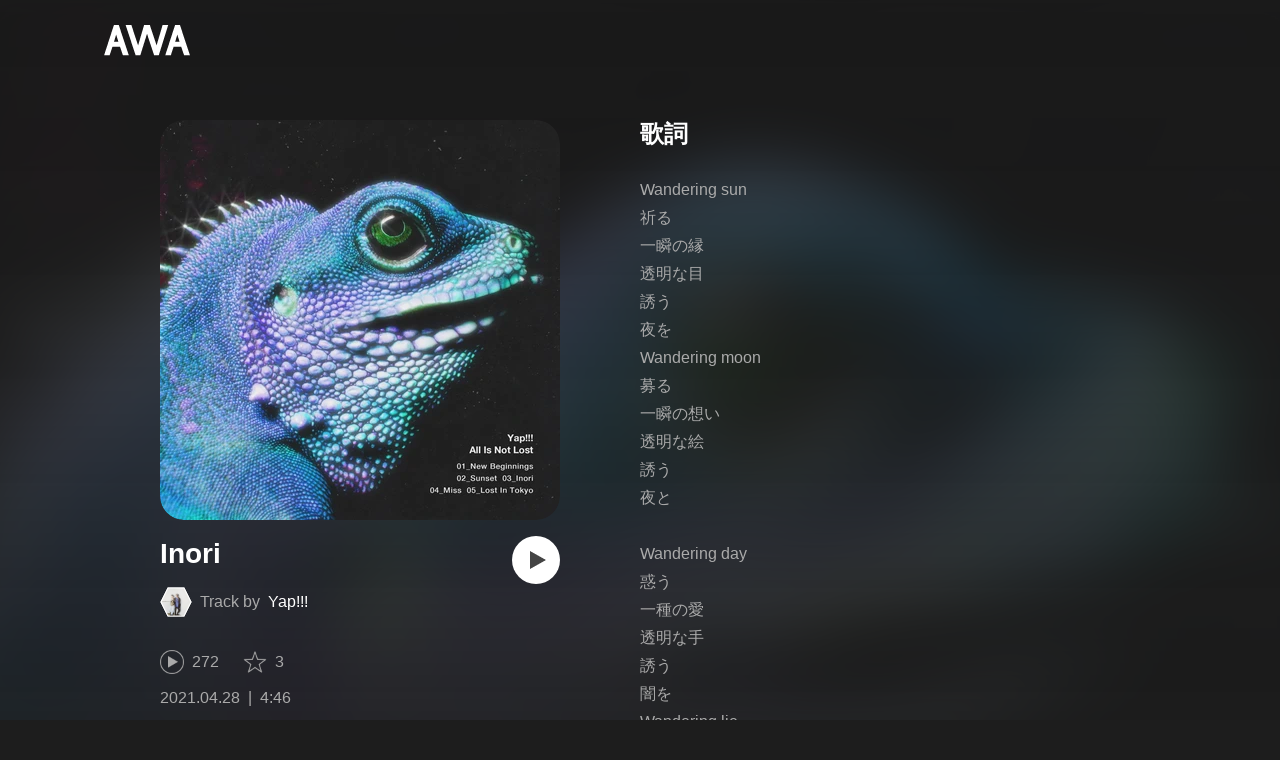

--- FILE ---
content_type: text/html; charset=utf-8
request_url: https://s.awa.fm/track/1b9c1c9e1513bace8073
body_size: 11664
content:
<!DOCTYPE html><html lang="ja"><head><meta name="viewport" content="width=device-width"/><meta charSet="utf-8"/><title>”Inori” by Yap!!! - トラック・歌詞情報 | AWA</title><meta name="theme-color" content="#1d1d1d"/><meta property="fb:app_id" content="410295662455575"/><meta property="og:title" content="”Inori” by Yap!!! - トラック・歌詞情報 | AWA"/><meta property="og:description" content="”Inori” by Yap!!!を聴くならAWAで。試聴も可能。歌詞やユーザーの作ったオリジナルなプレイリストすべてにアクセス。Yap!!!のほかにも1億5,000万曲以上の音楽が聴き放題。あなたの気分や好みに合わせて、新しい“好き”をお届けします。"/><meta property="og:url" content="https://s.awa.fm/track/1b9c1c9e1513bace8073"/><meta property="og:image" content="https://pimg.awa.io/v2/jacket/3ab1078aaf94d0262085.w630.h630.v1728700695.jpg"/><meta property="og:image:width" content="630"/><meta property="og:image:height" content="630"/><meta property="twitter:site" content="@AWA_official"/><meta property="twitter:creator" content="@AWA_official"/><meta property="twitter:card" content="summary_large_image"/><meta property="twitter:title" content="”Inori” by Yap!!! - トラック・歌詞情報 | AWA"/><meta property="twitter:description" content="”Inori” by Yap!!!を聴くならAWAで。試聴も可能。歌詞やユーザーの作ったオリジナルなプレイリストすべてにアクセス。Yap!!!のほかにも1億5,000万曲以上の音楽が聴き放題。あなたの気分や好みに合わせて、新しい“好き”をお届けします。"/><meta property="twitter:image:src" content="https://pimg.awa.io/v2/jacket/3ab1078aaf94d0262085.w630.h630.v1728700695.jpg"/><meta property="twitter:image:width" content="630"/><meta property="twitter:image:height" content="630"/><meta property="al:ios:url" content="fmawa://track/1b9c1c9e1513bace8073"/><meta property="al:ios:app_store_id" content="980578855"/><meta property="al:ios:app_name" content="AWA"/><meta property="al:android:url" content="fmawa://track/1b9c1c9e1513bace8073"/><meta property="al:android:package" content="fm.awa.liverpool"/><meta property="al:android:app_name" content="AWA"/><link rel="apple-touch-icon" sizes="192x192" href="/static/apple-touch-icon.png"/><link rel="icon" type="image/x-icon" href="/static/favicon.ico"/><link rel="canonical" href="https://s.awa.fm/track/1b9c1c9e1513bace8073"/><script>(function(w,d,s,l,i){w[l]=w[l]||[];w[l].push({'gtm.start':new Date().getTime(),event:'gtm.js'});var f=d.getElementsByTagName(s)[0],j=d.createElement(s),dl=l!='dataLayer'?'&l='+l:'';j.async=true;j.src='https://www.googletagmanager.com/gtm.js?id='+i+dl;f.parentNode.insertBefore(j,f);})(window,document,'script','dataLayer','GTM-KGBVHVL');</script><meta name="next-head-count" content="29"/><link rel="preload" href="/_next/static/css/pages/_app.0222d22a.chunk.css" as="style"/><link rel="stylesheet" href="/_next/static/css/pages/_app.0222d22a.chunk.css" data-n-g=""/><link rel="preload" href="/_next/static/css/e6d31386ff443dc2d8c9815c3ea348e7d4918e31_CSS.6d3181e5.chunk.css" as="style"/><link rel="stylesheet" href="/_next/static/css/e6d31386ff443dc2d8c9815c3ea348e7d4918e31_CSS.6d3181e5.chunk.css" data-n-p=""/><link rel="preload" href="/_next/static/css/pages/track/%5Bid%5D.8c3748d5.chunk.css" as="style"/><link rel="stylesheet" href="/_next/static/css/pages/track/%5Bid%5D.8c3748d5.chunk.css" data-n-p=""/><noscript data-n-css=""></noscript><link rel="preload" href="/_next/static/chunks/main-9c9b3a709b0fe8b0c2e9.js" as="script"/><link rel="preload" href="/_next/static/chunks/webpack-afbd01b981eba2651ebf.js" as="script"/><link rel="preload" href="/_next/static/chunks/framework.908b3a146e6e66336f95.js" as="script"/><link rel="preload" href="/_next/static/chunks/commons.536bf1f8d85ee1cc37e8.js" as="script"/><link rel="preload" href="/_next/static/chunks/pages/_app-badc3cba4a3d2494c040.js" as="script"/><link rel="preload" href="/_next/static/chunks/254651cf9482537d779726f136995348ef5e371c.aeb2f192cf7ca9e16241.js" as="script"/><link rel="preload" href="/_next/static/chunks/e60846ab8ddbf5ea3ee13ae266a78f67cb650437.082d4435ce139d12a79a.js" as="script"/><link rel="preload" href="/_next/static/chunks/e6d31386ff443dc2d8c9815c3ea348e7d4918e31.b11d0fc425c9fa4e3f26.js" as="script"/><link rel="preload" href="/_next/static/chunks/e6d31386ff443dc2d8c9815c3ea348e7d4918e31_CSS.a83a6a4548b93404854d.js" as="script"/><link rel="preload" href="/_next/static/chunks/pages/track/%5Bid%5D-236b47e9d3aa98e63f77.js" as="script"/></head><body><noscript><iframe src="https://www.googletagmanager.com/ns.html?id=GTM-KGBVHVL" height="0" width="0" style="display:none;visibility:hidden"></iframe></noscript><div id="__next"><header class="_8silcynlqcqikhGLfsXCU _3-W3CBEwYf8SIY5rmNOdfo"><div class="_2hDpytmg2xy4rPAi-LdzHs"><a class="c1tzH5-SsFpW2sQBsrLLg MLF22fNYoFmksKZexlZL2" href="https://awa.fm"><span class="UtZ4MA8UWSZ_jM5N3EUvQ pAJonKBoZKuJXjYDv2gT5"><img alt="AWA" src="/_next/static/media/img/3qV27yqivytRg0PocGdw2i.svg" class="yJJPzYD7m0UQATYux7kXS"/></span></a></div></header><section class="_1t7srjM7jFsasNIylldZPi"><div class="_3HqWY60ox56-Q3gIsee2Wj -cf"><div class="_32y5zmiSf-wi9O5TE-DsnA"><div class="_3MhljZLeB59Y1uVSJ5DioI _35NeKM66uAlS44XPTinDoq" style="background-color:#7494C1"></div><div class="_2Y8ji5GkLyTm9YQXEYkfry"><h1 class="k0rXw4NRQtiZmpWYgHpOB -fw-b">Inori</h1><div class="AxwanDNMe_9Gex_wQPkbB"><div class="_1EBiP7W_XhqMn4Q8Ff_Q3e _2F-ZsOi6NVXYc2Bz5D0cxG H2D25_JsWHwKbB6EFrTlS"><canvas class="_2gs9iFAoMZb_ay0nkFR-us" height="64" width="64"></canvas></div><p class="hOoEE-x4YVlkax7ITfZ3u"><span class="_3eKdGCVc2pJT4git2R59IU">Track by</span><a class="c1tzH5-SsFpW2sQBsrLLg _3wsbmfH7TAcebRWOhp1C2f" href="/artist/219e9ce1ce8e03d85405">Yap!!!</a></p></div><button class="_196Urb-SA5YJNEJewUgxE3 _21LcNtwUhgZsqa7mss6XSr _1-xWH6pF84NfDZeuJsAI3U" aria-label="再生"><img class="_7H2aSFS6Yr0tTzUz9s4Wh" src="/_next/static/media/img/1AUwFxt0K1rt9vyaLHASjq.svg"/></button></div><div class="v_cKdpWShVErxWVL26jMx"><div class="_3LhU_YeaIzl2y6N1e41vr3"><img class="_3P-DWcjSpeCoZqBhyGj9i6" src="/_next/static/media/img/2mZULHQ-jXOGxmE8MWfW6L.png"/><span class="hEP-GTOylgYX8pjE7Uu_g">272</span></div><div class="_2wSBO8NlMcFFYcnMKPzeBj _2gu7s5-i7VxFoYDZLpWn4T"><img class="_2fUVVSvzvmIA8K7bQr5PgS" src="/_next/static/media/img/269fC0sW3QhZe4cKK6ZzJM.png"/><span class="_3akhM1pC83-F9kcmIpEnn2">3</span></div></div><div class="_2jAfOdLGsAhITUVyHNyK1A"><ul class="_2F2TekUmBHzgNTjp3HDiOz"><li class="_3IZHFrM9NAp0z4xsWk_vlP">2021.04.28</li><li class="_3IZHFrM9NAp0z4xsWk_vlP">4:46</li></ul></div><a class="c1tzH5-SsFpW2sQBsrLLg _3W2CGKr1f8Jk634nFvkbsm -fw-b _2fUmDxCXvnQfI5gMxtEwAF _2q7GuXaR4x2XGbi7jX841Q _1KK8m7scrm6OPreuc6QuJG _3Z7HS4M2DHgRLdJHVFNQHp" href="https://link.awa.fm/to?il=site.share.track.listen_on_awa&amp;path=track%2F1b9c1c9e1513bace8073">AWAで聴く</a></div><div class="oTuy0qe_CgmDcmBbVxmMo" unselectable="on"><h2 class="_3Hfw3f21Z_mnCR1w0J8Y0W -fw-b">歌詞</h2><p class="bhgSv390yRhelpq1-a-go">Wandering sun
祈る
一瞬の縁
透明な目
誘う
夜を
Wandering moon
募る
一瞬の想い
透明な絵
誘う
夜と

Wandering day
惑う
一種の愛
透明な手
誘う
闇を
Wandering lie
灯す
一種の希望
透明な音
誘う
君を

It is getting bright outside
She went out like a light
Everyday feels the same
That can&#x27;t be right
It is getting dark outside
I went out like a light
I dream it every night
Don&#x27;t wake me up

It is getting bright outside
She went out like a light
Everyday feels the same
That can&#x27;t be right
It is getting dark outside
I went out like a light
I dream it every night
Don&#x27;t wake me up

</p></div><div class="_33MCOmtl1WiZnKcXJJ5HAp"><div class="Iu7aTthfgAc0BO-paewi3"><div class="_1gbLqlsUXqQq-QR-ohjtXv"><div class="_3MhljZLeB59Y1uVSJ5DioI _3AVknOfF5Ie2k9kZPQad3V _2nM6mzlA7Vf0j7ImvkW0pi" style="background-color:#7494C1"></div><div class="_1tKFSatafKhKeb3DnFusTW"><div class="aKet4z7b-PLDta_ln63qe -fw-b"><a class="c1tzH5-SsFpW2sQBsrLLg" href="/album/3ab1078aaf94d0262085">All Is Not Lost</a></div><div class="efKGP36E1iLe-ZsBwHPBi">5曲 | 2021</div></div></div><div class="_2xkfA2cddWBXwIkx5o-VZ_"><h2 class="_1fkYmGYI_UboiXQgFKxv8Y -fw-b">このアルバムの収録曲</h2><ul class="bf4f0o0lpL3UCGt0TOGD-"><li class="_1f7SR4ZhVgO-Q166D0PCWa"><span class="oqarGFqpmGC2S6ret-wCA">1.</span><span class="_2LA7O52qtmqi2nTCAhLxuN"><a class="c1tzH5-SsFpW2sQBsrLLg US4Q_WUgG5eQywqkFKxjc" href="/track/ee53d31b0bf83e0e4f71">New Beginnings</a></span></li><li class="_1f7SR4ZhVgO-Q166D0PCWa"><span class="oqarGFqpmGC2S6ret-wCA">2.</span><span class="_2LA7O52qtmqi2nTCAhLxuN"><a class="c1tzH5-SsFpW2sQBsrLLg US4Q_WUgG5eQywqkFKxjc" href="/track/8f723912a6f9f16ce572">Sunset</a></span></li><li class="_1f7SR4ZhVgO-Q166D0PCWa _3LKXF9O4QhPlnQlkoylF2J"><span class="oqarGFqpmGC2S6ret-wCA">3.</span><span class="_2LA7O52qtmqi2nTCAhLxuN">Inori</span></li><li class="_1f7SR4ZhVgO-Q166D0PCWa"><span class="oqarGFqpmGC2S6ret-wCA">4.</span><span class="_2LA7O52qtmqi2nTCAhLxuN"><a class="c1tzH5-SsFpW2sQBsrLLg US4Q_WUgG5eQywqkFKxjc" href="/track/36af4d0320c62cd90874">Miss</a></span></li><li class="_1f7SR4ZhVgO-Q166D0PCWa"><span class="oqarGFqpmGC2S6ret-wCA">5.</span><span class="_2LA7O52qtmqi2nTCAhLxuN"><a class="c1tzH5-SsFpW2sQBsrLLg US4Q_WUgG5eQywqkFKxjc" href="/track/c548ad9ed8b22c31c975">Lost In Tokyo</a></span></li></ul></div></div></div></div><div class="rXLMiE7k4mihRm2X44qnI"><div class="_2Vj2dk4M3DKfW-lnuATM07">このページをシェア</div><div class="_1SuW9a3u-w8RNJYr80EI2I"><a class="c1tzH5-SsFpW2sQBsrLLg ci2_tAa6p35bOTY4CUFCo _3DSHYMZJXCeagGz88WtSJG _3IuCnt2u_z2QNiGbYBjLmY" href="https://www.facebook.com/dialog/share?app_id=410295662455575&amp;href=https%3A%2F%2Fs.awa.fm%2Ftrack%2F1b9c1c9e1513bace8073%3Ft%3D1728700695&amp;hashtag=%23AWA" target="_blank" rel="noopener noreferrer"><img class="_2yeC9cwoaITC5PqhhraQfF _3DSHYMZJXCeagGz88WtSJG" src="/_next/static/media/img/2_3kWVNjt9j9uT_jJrbZKh.svg" alt=""/></a><a class="c1tzH5-SsFpW2sQBsrLLg ci2_tAa6p35bOTY4CUFCo _3nBKy--5BGyExMsup0_QvQ _3IuCnt2u_z2QNiGbYBjLmY" href="https://twitter.com/intent/tweet?text=%23nowplaying+%22Inori%22+by+Yap%21%21%21+via+%40AWA_official&amp;url=https%3A%2F%2Fs.awa.fm%2Ftrack%2F1b9c1c9e1513bace8073%3Ft%3D1728700695" target="_blank" rel="noopener noreferrer"><img class="_2yeC9cwoaITC5PqhhraQfF _3nBKy--5BGyExMsup0_QvQ" src="/_next/static/media/img/3b7Dscp22cqR4YlCOB0sZY.svg" alt=""/></a><button class="ci2_tAa6p35bOTY4CUFCo mXoAKrGeEZT2T4zKn0WzK _3IuCnt2u_z2QNiGbYBjLmY _3LJ3HAZvvwSK_pTgzsBL0M" aria-label="タイトルとリンクをコピー"><img class="_2yeC9cwoaITC5PqhhraQfF mXoAKrGeEZT2T4zKn0WzK" src="/_next/static/media/img/2GYnKAjxhEo0dwzmZKHWz8.svg" alt=""/></button><button class="ci2_tAa6p35bOTY4CUFCo _3OhcWZLOZNX4YvMR93BoPt _3IuCnt2u_z2QNiGbYBjLmY _2SfaP1OpHx7wVIxl022O4y" aria-label="埋め込みコードをコピー"><img class="_2yeC9cwoaITC5PqhhraQfF _3OhcWZLOZNX4YvMR93BoPt" src="/_next/static/media/img/1zCNNAoKCSxuyE5ymAPtA8.svg" alt=""/></button></div></div><div class="_2zOVfDCLcIB9sM4K2bgrJF"><h2 class="I-fRq-ogRlDwzn6w05c4A -fw-b"><span class="_3j6ZGtwGOAF-T0OStIxy9k">Yap!!!</span><span>の人気曲</span></h2><ul class="_3CA3sIt4Cz_BReUGhx84W- _21XHIbREBDSIz87gjYMxjX"><li class="_3xRwyeju267JB3yd6XWj8U _27etUGieM-v7MTrHVCisJW _1AA1mSJF-qyhJiHclSmkMM"><div class="_20VSdUNnOpPxuyPeX4g69O C4jcZRJ-uYtySetTYi_pU _1a6nvbsbh3lRurE8SDfz71"></div><div class="_20VSdUNnOpPxuyPeX4g69O _2I8W071AFkQyje8C7cgBrd _1a6nvbsbh3lRurE8SDfz71"></div><div class="_20VSdUNnOpPxuyPeX4g69O vEHuv916aZ68WPmBVSvAi _1a6nvbsbh3lRurE8SDfz71">TRACK</div><div class="_20VSdUNnOpPxuyPeX4g69O LrLyZmgHeRdYGnD__4eoT _1a6nvbsbh3lRurE8SDfz71">PLAYED</div><div class="_20VSdUNnOpPxuyPeX4g69O _3taphkrW4OZZyjlcbHcN3p _1a6nvbsbh3lRurE8SDfz71">ALBUM</div><div class="_20VSdUNnOpPxuyPeX4g69O _3vkbHW7GcgJXNICQWGMGfL _1a6nvbsbh3lRurE8SDfz71">TIME</div></li><li class="_3xRwyeju267JB3yd6XWj8U _1bqkjaxdsXCD3W3dFlWvjI _1AA1mSJF-qyhJiHclSmkMM _1196waNL5kCPJ23Edty9Q6"><div class="_20VSdUNnOpPxuyPeX4g69O _2zFeNec93NNA-2vOFv-Siz"><div class="QqYBgvEIt7rhTSQO4i0NB">1</div></div><div class="_20VSdUNnOpPxuyPeX4g69O"><div class="_3phronrUCo26bUGuAHDPzT"><div class="_3MhljZLeB59Y1uVSJ5DioI _3elUx-yXHiW29QvS582K9k" style="background-color:#7494C1"></div><div class="_2Nd3k7WlpYEdXc1Mc_lzhP"><button class="_196Urb-SA5YJNEJewUgxE3" aria-label="再生"><img class="_7H2aSFS6Yr0tTzUz9s4Wh" src="/_next/static/media/img/7HMkdlbiB9EDgwV36ml1J.svg"/></button></div></div></div><div class="_20VSdUNnOpPxuyPeX4g69O _2c2kvRqf_lx3kjEijX7eiZ"><div class="QqYBgvEIt7rhTSQO4i0NB _23Rn_wPx5_kn9xzcSEZZ_V -fw-b _1uaL3_dw-AMKkrdORGMbXK"><span><a class="c1tzH5-SsFpW2sQBsrLLg _2FECv6Nr_KELUxeTvvCEtc" href="/track/ee53d31b0bf83e0e4f71">New Beginnings</a></span></div><div class="QqYBgvEIt7rhTSQO4i0NB _3SSj4tyWARa4J9XQBMzPRV _1uaL3_dw-AMKkrdORGMbXK">1,093 Listens</div></div><div class="_20VSdUNnOpPxuyPeX4g69O MqxQx0U7HnjS6JGNF-nli"><div class="QqYBgvEIt7rhTSQO4i0NB _1uaL3_dw-AMKkrdORGMbXK">1,093 Listens</div></div><div class="_20VSdUNnOpPxuyPeX4g69O MqxQx0U7HnjS6JGNF-nli"><div class="QqYBgvEIt7rhTSQO4i0NB _1uaL3_dw-AMKkrdORGMbXK"><span><a class="c1tzH5-SsFpW2sQBsrLLg _2FECv6Nr_KELUxeTvvCEtc" href="/album/3ab1078aaf94d0262085">All Is Not Lost</a></span></div></div><div class="_20VSdUNnOpPxuyPeX4g69O _1NIOd3KtWRfwplngC5bqg _1uaL3_dw-AMKkrdORGMbXK">3:49</div></li><li class="_3xRwyeju267JB3yd6XWj8U _1bqkjaxdsXCD3W3dFlWvjI _1AA1mSJF-qyhJiHclSmkMM _1196waNL5kCPJ23Edty9Q6"><div class="_20VSdUNnOpPxuyPeX4g69O _2zFeNec93NNA-2vOFv-Siz"><div class="QqYBgvEIt7rhTSQO4i0NB">2</div></div><div class="_20VSdUNnOpPxuyPeX4g69O"><div class="_3phronrUCo26bUGuAHDPzT"><div class="_3MhljZLeB59Y1uVSJ5DioI _3elUx-yXHiW29QvS582K9k" style="background-color:#828282"></div><div class="_2Nd3k7WlpYEdXc1Mc_lzhP"><button class="_196Urb-SA5YJNEJewUgxE3" aria-label="再生"><img class="_7H2aSFS6Yr0tTzUz9s4Wh" src="/_next/static/media/img/7HMkdlbiB9EDgwV36ml1J.svg"/></button></div></div></div><div class="_20VSdUNnOpPxuyPeX4g69O _2c2kvRqf_lx3kjEijX7eiZ"><div class="QqYBgvEIt7rhTSQO4i0NB _23Rn_wPx5_kn9xzcSEZZ_V -fw-b _1uaL3_dw-AMKkrdORGMbXK"><span><a class="c1tzH5-SsFpW2sQBsrLLg _2FECv6Nr_KELUxeTvvCEtc" href="/track/462a6cf9bae14594a580">Kudos</a></span></div><div class="QqYBgvEIt7rhTSQO4i0NB _3SSj4tyWARa4J9XQBMzPRV _1uaL3_dw-AMKkrdORGMbXK">715 Listens</div></div><div class="_20VSdUNnOpPxuyPeX4g69O MqxQx0U7HnjS6JGNF-nli"><div class="QqYBgvEIt7rhTSQO4i0NB _1uaL3_dw-AMKkrdORGMbXK">715 Listens</div></div><div class="_20VSdUNnOpPxuyPeX4g69O MqxQx0U7HnjS6JGNF-nli"><div class="QqYBgvEIt7rhTSQO4i0NB _1uaL3_dw-AMKkrdORGMbXK"><span><a class="c1tzH5-SsFpW2sQBsrLLg _2FECv6Nr_KELUxeTvvCEtc" href="/album/7d59ac8d97175c90c641">Kudos</a></span></div></div><div class="_20VSdUNnOpPxuyPeX4g69O _1NIOd3KtWRfwplngC5bqg _1uaL3_dw-AMKkrdORGMbXK">5:18</div></li><li class="_3xRwyeju267JB3yd6XWj8U _1bqkjaxdsXCD3W3dFlWvjI _1AA1mSJF-qyhJiHclSmkMM _1196waNL5kCPJ23Edty9Q6"><div class="_20VSdUNnOpPxuyPeX4g69O _2zFeNec93NNA-2vOFv-Siz"><div class="QqYBgvEIt7rhTSQO4i0NB">3</div></div><div class="_20VSdUNnOpPxuyPeX4g69O"><div class="_3phronrUCo26bUGuAHDPzT"><div class="_3MhljZLeB59Y1uVSJ5DioI _3elUx-yXHiW29QvS582K9k" style="background-color:#A48694"></div><div class="_2Nd3k7WlpYEdXc1Mc_lzhP"><button class="_196Urb-SA5YJNEJewUgxE3" aria-label="再生"><img class="_7H2aSFS6Yr0tTzUz9s4Wh" src="/_next/static/media/img/7HMkdlbiB9EDgwV36ml1J.svg"/></button></div></div></div><div class="_20VSdUNnOpPxuyPeX4g69O _2c2kvRqf_lx3kjEijX7eiZ"><div class="QqYBgvEIt7rhTSQO4i0NB _23Rn_wPx5_kn9xzcSEZZ_V -fw-b _1uaL3_dw-AMKkrdORGMbXK"><span><a class="c1tzH5-SsFpW2sQBsrLLg _2FECv6Nr_KELUxeTvvCEtc" href="/track/229a96e2ce8403d85405">Summer time chill out with マナ&amp;カナ</a></span></div><div class="QqYBgvEIt7rhTSQO4i0NB _3SSj4tyWARa4J9XQBMzPRV _1uaL3_dw-AMKkrdORGMbXK">426 Listens</div></div><div class="_20VSdUNnOpPxuyPeX4g69O MqxQx0U7HnjS6JGNF-nli"><div class="QqYBgvEIt7rhTSQO4i0NB _1uaL3_dw-AMKkrdORGMbXK">426 Listens</div></div><div class="_20VSdUNnOpPxuyPeX4g69O MqxQx0U7HnjS6JGNF-nli"><div class="QqYBgvEIt7rhTSQO4i0NB _1uaL3_dw-AMKkrdORGMbXK"><span><a class="c1tzH5-SsFpW2sQBsrLLg _2FECv6Nr_KELUxeTvvCEtc" href="/album/9b1bbcfd21058d188f84">Bichrome</a></span></div></div><div class="_20VSdUNnOpPxuyPeX4g69O _1NIOd3KtWRfwplngC5bqg _1uaL3_dw-AMKkrdORGMbXK">2:58</div></li><li class="_3xRwyeju267JB3yd6XWj8U _1bqkjaxdsXCD3W3dFlWvjI _1AA1mSJF-qyhJiHclSmkMM _1196waNL5kCPJ23Edty9Q6"><div class="_20VSdUNnOpPxuyPeX4g69O _2zFeNec93NNA-2vOFv-Siz"><div class="QqYBgvEIt7rhTSQO4i0NB">4</div></div><div class="_20VSdUNnOpPxuyPeX4g69O"><div class="_3phronrUCo26bUGuAHDPzT"><div class="_3MhljZLeB59Y1uVSJ5DioI _3elUx-yXHiW29QvS582K9k" style="background-color:#9B684E"></div><div class="_2Nd3k7WlpYEdXc1Mc_lzhP"><button class="_196Urb-SA5YJNEJewUgxE3" aria-label="再生"><img class="_7H2aSFS6Yr0tTzUz9s4Wh" src="/_next/static/media/img/7HMkdlbiB9EDgwV36ml1J.svg"/></button></div></div></div><div class="_20VSdUNnOpPxuyPeX4g69O _2c2kvRqf_lx3kjEijX7eiZ"><div class="QqYBgvEIt7rhTSQO4i0NB _23Rn_wPx5_kn9xzcSEZZ_V -fw-b _1uaL3_dw-AMKkrdORGMbXK"><span><a class="c1tzH5-SsFpW2sQBsrLLg _2FECv6Nr_KELUxeTvvCEtc" href="/track/21c27217453137be6097">Dancing in Midnight</a></span></div><div class="QqYBgvEIt7rhTSQO4i0NB _3SSj4tyWARa4J9XQBMzPRV _1uaL3_dw-AMKkrdORGMbXK">365 Listens</div></div><div class="_20VSdUNnOpPxuyPeX4g69O MqxQx0U7HnjS6JGNF-nli"><div class="QqYBgvEIt7rhTSQO4i0NB _1uaL3_dw-AMKkrdORGMbXK">365 Listens</div></div><div class="_20VSdUNnOpPxuyPeX4g69O MqxQx0U7HnjS6JGNF-nli"><div class="QqYBgvEIt7rhTSQO4i0NB _1uaL3_dw-AMKkrdORGMbXK"><span><a class="c1tzH5-SsFpW2sQBsrLLg _2FECv6Nr_KELUxeTvvCEtc" href="/album/9be91b23a1d3863e8382">I Wanna be Your Hero</a></span></div></div><div class="_20VSdUNnOpPxuyPeX4g69O _1NIOd3KtWRfwplngC5bqg _1uaL3_dw-AMKkrdORGMbXK">4:18</div></li><li class="_3xRwyeju267JB3yd6XWj8U _1bqkjaxdsXCD3W3dFlWvjI _1AA1mSJF-qyhJiHclSmkMM _1196waNL5kCPJ23Edty9Q6"><div class="_20VSdUNnOpPxuyPeX4g69O _2zFeNec93NNA-2vOFv-Siz"><div class="QqYBgvEIt7rhTSQO4i0NB">5</div></div><div class="_20VSdUNnOpPxuyPeX4g69O"><div class="_3phronrUCo26bUGuAHDPzT"><div class="_3MhljZLeB59Y1uVSJ5DioI _3elUx-yXHiW29QvS582K9k" style="background-color:#62616D"></div><div class="_2Nd3k7WlpYEdXc1Mc_lzhP"><button class="_196Urb-SA5YJNEJewUgxE3" aria-label="再生"><img class="_7H2aSFS6Yr0tTzUz9s4Wh" src="/_next/static/media/img/7HMkdlbiB9EDgwV36ml1J.svg"/></button></div></div></div><div class="_20VSdUNnOpPxuyPeX4g69O _2c2kvRqf_lx3kjEijX7eiZ"><div class="QqYBgvEIt7rhTSQO4i0NB _23Rn_wPx5_kn9xzcSEZZ_V -fw-b _1uaL3_dw-AMKkrdORGMbXK"><span><a class="c1tzH5-SsFpW2sQBsrLLg _2FECv6Nr_KELUxeTvvCEtc" href="/track/60d98c7817ef3ef51229">Love From</a></span></div><div class="QqYBgvEIt7rhTSQO4i0NB _3SSj4tyWARa4J9XQBMzPRV _1uaL3_dw-AMKkrdORGMbXK">361 Listens</div></div><div class="_20VSdUNnOpPxuyPeX4g69O MqxQx0U7HnjS6JGNF-nli"><div class="QqYBgvEIt7rhTSQO4i0NB _1uaL3_dw-AMKkrdORGMbXK">361 Listens</div></div><div class="_20VSdUNnOpPxuyPeX4g69O MqxQx0U7HnjS6JGNF-nli"><div class="QqYBgvEIt7rhTSQO4i0NB _1uaL3_dw-AMKkrdORGMbXK"><span><a class="c1tzH5-SsFpW2sQBsrLLg _2FECv6Nr_KELUxeTvvCEtc" href="/album/9be91924a7de823e8382">Love From</a></span></div></div><div class="_20VSdUNnOpPxuyPeX4g69O _1NIOd3KtWRfwplngC5bqg _1uaL3_dw-AMKkrdORGMbXK">3:50</div></li><li class="_3xRwyeju267JB3yd6XWj8U _1bqkjaxdsXCD3W3dFlWvjI _1AA1mSJF-qyhJiHclSmkMM _1196waNL5kCPJ23Edty9Q6"><div class="_20VSdUNnOpPxuyPeX4g69O _2zFeNec93NNA-2vOFv-Siz"><div class="QqYBgvEIt7rhTSQO4i0NB">6</div></div><div class="_20VSdUNnOpPxuyPeX4g69O"><div class="_3phronrUCo26bUGuAHDPzT"><div class="_3MhljZLeB59Y1uVSJ5DioI _3elUx-yXHiW29QvS582K9k" style="background-color:#D9ECEE"></div><div class="_2Nd3k7WlpYEdXc1Mc_lzhP"><button class="_196Urb-SA5YJNEJewUgxE3" aria-label="再生"><img class="_7H2aSFS6Yr0tTzUz9s4Wh" src="/_next/static/media/img/7HMkdlbiB9EDgwV36ml1J.svg"/></button></div></div></div><div class="_20VSdUNnOpPxuyPeX4g69O _2c2kvRqf_lx3kjEijX7eiZ"><div class="QqYBgvEIt7rhTSQO4i0NB _23Rn_wPx5_kn9xzcSEZZ_V -fw-b _1uaL3_dw-AMKkrdORGMbXK"><span><a class="c1tzH5-SsFpW2sQBsrLLg _2FECv6Nr_KELUxeTvvCEtc" href="/track/fd142f4996876a632868">My name is...</a></span></div><div class="QqYBgvEIt7rhTSQO4i0NB _3SSj4tyWARa4J9XQBMzPRV _1uaL3_dw-AMKkrdORGMbXK">350 Listens</div></div><div class="_20VSdUNnOpPxuyPeX4g69O MqxQx0U7HnjS6JGNF-nli"><div class="QqYBgvEIt7rhTSQO4i0NB _1uaL3_dw-AMKkrdORGMbXK">350 Listens</div></div><div class="_20VSdUNnOpPxuyPeX4g69O MqxQx0U7HnjS6JGNF-nli"><div class="QqYBgvEIt7rhTSQO4i0NB _1uaL3_dw-AMKkrdORGMbXK"><span><a class="c1tzH5-SsFpW2sQBsrLLg _2FECv6Nr_KELUxeTvvCEtc" href="/album/17e9be50e3034ab71703">My name is...</a></span></div></div><div class="_20VSdUNnOpPxuyPeX4g69O _1NIOd3KtWRfwplngC5bqg _1uaL3_dw-AMKkrdORGMbXK">3:45</div></li><li class="_3xRwyeju267JB3yd6XWj8U _1bqkjaxdsXCD3W3dFlWvjI _1AA1mSJF-qyhJiHclSmkMM _1196waNL5kCPJ23Edty9Q6"><div class="_20VSdUNnOpPxuyPeX4g69O _2zFeNec93NNA-2vOFv-Siz"><div class="QqYBgvEIt7rhTSQO4i0NB">7</div></div><div class="_20VSdUNnOpPxuyPeX4g69O"><div class="_3phronrUCo26bUGuAHDPzT"><div class="_3MhljZLeB59Y1uVSJ5DioI _3elUx-yXHiW29QvS582K9k" style="background-color:#151C66"></div><div class="_2Nd3k7WlpYEdXc1Mc_lzhP"><button class="_196Urb-SA5YJNEJewUgxE3" aria-label="再生"><img class="_7H2aSFS6Yr0tTzUz9s4Wh" src="/_next/static/media/img/7HMkdlbiB9EDgwV36ml1J.svg"/></button></div></div></div><div class="_20VSdUNnOpPxuyPeX4g69O _2c2kvRqf_lx3kjEijX7eiZ"><div class="QqYBgvEIt7rhTSQO4i0NB _23Rn_wPx5_kn9xzcSEZZ_V -fw-b _1uaL3_dw-AMKkrdORGMbXK"><span><a class="c1tzH5-SsFpW2sQBsrLLg _2FECv6Nr_KELUxeTvvCEtc" href="/track/9f99abd200338a6d0927">Nightmare</a></span></div><div class="QqYBgvEIt7rhTSQO4i0NB _3SSj4tyWARa4J9XQBMzPRV _1uaL3_dw-AMKkrdORGMbXK">308 Listens</div></div><div class="_20VSdUNnOpPxuyPeX4g69O MqxQx0U7HnjS6JGNF-nli"><div class="QqYBgvEIt7rhTSQO4i0NB _1uaL3_dw-AMKkrdORGMbXK">308 Listens</div></div><div class="_20VSdUNnOpPxuyPeX4g69O MqxQx0U7HnjS6JGNF-nli"><div class="QqYBgvEIt7rhTSQO4i0NB _1uaL3_dw-AMKkrdORGMbXK"><span><a class="c1tzH5-SsFpW2sQBsrLLg _2FECv6Nr_KELUxeTvvCEtc" href="/album/462f63fcbde74d94a580">Nightmare</a></span></div></div><div class="_20VSdUNnOpPxuyPeX4g69O _1NIOd3KtWRfwplngC5bqg _1uaL3_dw-AMKkrdORGMbXK">5:01</div></li><li class="_3xRwyeju267JB3yd6XWj8U _1bqkjaxdsXCD3W3dFlWvjI _1AA1mSJF-qyhJiHclSmkMM _1196waNL5kCPJ23Edty9Q6"><div class="_20VSdUNnOpPxuyPeX4g69O _2zFeNec93NNA-2vOFv-Siz"><div class="QqYBgvEIt7rhTSQO4i0NB">8</div></div><div class="_20VSdUNnOpPxuyPeX4g69O"><div class="_3phronrUCo26bUGuAHDPzT"><div class="_3MhljZLeB59Y1uVSJ5DioI _3elUx-yXHiW29QvS582K9k" style="background-color:#A48694"></div><div class="_2Nd3k7WlpYEdXc1Mc_lzhP"><button class="_196Urb-SA5YJNEJewUgxE3" aria-label="再生"><img class="_7H2aSFS6Yr0tTzUz9s4Wh" src="/_next/static/media/img/7HMkdlbiB9EDgwV36ml1J.svg"/></button></div></div></div><div class="_20VSdUNnOpPxuyPeX4g69O _2c2kvRqf_lx3kjEijX7eiZ"><div class="QqYBgvEIt7rhTSQO4i0NB _23Rn_wPx5_kn9xzcSEZZ_V -fw-b _1uaL3_dw-AMKkrdORGMbXK"><span><a class="c1tzH5-SsFpW2sQBsrLLg _2FECv6Nr_KELUxeTvvCEtc" href="/track/99ff0ad586652e099e06">Everyone let’s go with 菅原卓郎×小出祐介</a></span></div><div class="QqYBgvEIt7rhTSQO4i0NB _3SSj4tyWARa4J9XQBMzPRV _1uaL3_dw-AMKkrdORGMbXK">304 Listens</div></div><div class="_20VSdUNnOpPxuyPeX4g69O MqxQx0U7HnjS6JGNF-nli"><div class="QqYBgvEIt7rhTSQO4i0NB _1uaL3_dw-AMKkrdORGMbXK">304 Listens</div></div><div class="_20VSdUNnOpPxuyPeX4g69O MqxQx0U7HnjS6JGNF-nli"><div class="QqYBgvEIt7rhTSQO4i0NB _1uaL3_dw-AMKkrdORGMbXK"><span><a class="c1tzH5-SsFpW2sQBsrLLg _2FECv6Nr_KELUxeTvvCEtc" href="/album/9b1bbcfd21058d188f84">Bichrome</a></span></div></div><div class="_20VSdUNnOpPxuyPeX4g69O _1NIOd3KtWRfwplngC5bqg _1uaL3_dw-AMKkrdORGMbXK">3:40</div></li><li class="_3xRwyeju267JB3yd6XWj8U _1bqkjaxdsXCD3W3dFlWvjI _1AA1mSJF-qyhJiHclSmkMM _1196waNL5kCPJ23Edty9Q6"><div class="_20VSdUNnOpPxuyPeX4g69O _2zFeNec93NNA-2vOFv-Siz"><div class="QqYBgvEIt7rhTSQO4i0NB">9</div></div><div class="_20VSdUNnOpPxuyPeX4g69O"><div class="_3phronrUCo26bUGuAHDPzT"><div class="_3MhljZLeB59Y1uVSJ5DioI _3elUx-yXHiW29QvS582K9k" style="background-color:#504C4C"></div><div class="_2Nd3k7WlpYEdXc1Mc_lzhP"><button class="_196Urb-SA5YJNEJewUgxE3" aria-label="再生"><img class="_7H2aSFS6Yr0tTzUz9s4Wh" src="/_next/static/media/img/7HMkdlbiB9EDgwV36ml1J.svg"/></button></div></div></div><div class="_20VSdUNnOpPxuyPeX4g69O _2c2kvRqf_lx3kjEijX7eiZ"><div class="QqYBgvEIt7rhTSQO4i0NB _23Rn_wPx5_kn9xzcSEZZ_V -fw-b _1uaL3_dw-AMKkrdORGMbXK"><span><a class="c1tzH5-SsFpW2sQBsrLLg _2FECv6Nr_KELUxeTvvCEtc" href="/track/5153c5d5c18122e94010">Ahhh!!!</a></span></div><div class="QqYBgvEIt7rhTSQO4i0NB _3SSj4tyWARa4J9XQBMzPRV _1uaL3_dw-AMKkrdORGMbXK">276 Listens</div></div><div class="_20VSdUNnOpPxuyPeX4g69O MqxQx0U7HnjS6JGNF-nli"><div class="QqYBgvEIt7rhTSQO4i0NB _1uaL3_dw-AMKkrdORGMbXK">276 Listens</div></div><div class="_20VSdUNnOpPxuyPeX4g69O MqxQx0U7HnjS6JGNF-nli"><div class="QqYBgvEIt7rhTSQO4i0NB _1uaL3_dw-AMKkrdORGMbXK"><span><a class="c1tzH5-SsFpW2sQBsrLLg _2FECv6Nr_KELUxeTvvCEtc" href="/album/3ab00389a999d3262085">Monochrome</a></span></div></div><div class="_20VSdUNnOpPxuyPeX4g69O _1NIOd3KtWRfwplngC5bqg _1uaL3_dw-AMKkrdORGMbXK">3:40</div></li><li class="_3xRwyeju267JB3yd6XWj8U _1bqkjaxdsXCD3W3dFlWvjI _1AA1mSJF-qyhJiHclSmkMM _1196waNL5kCPJ23Edty9Q6"><div class="_20VSdUNnOpPxuyPeX4g69O _2zFeNec93NNA-2vOFv-Siz"><div class="QqYBgvEIt7rhTSQO4i0NB">10</div></div><div class="_20VSdUNnOpPxuyPeX4g69O"><div class="_3phronrUCo26bUGuAHDPzT"><div class="_3MhljZLeB59Y1uVSJ5DioI _3elUx-yXHiW29QvS582K9k" style="background-color:#B9B9B9"></div><div class="_2Nd3k7WlpYEdXc1Mc_lzhP"><button class="_196Urb-SA5YJNEJewUgxE3" aria-label="再生"><img class="_7H2aSFS6Yr0tTzUz9s4Wh" src="/_next/static/media/img/7HMkdlbiB9EDgwV36ml1J.svg"/></button></div></div></div><div class="_20VSdUNnOpPxuyPeX4g69O _2c2kvRqf_lx3kjEijX7eiZ"><div class="QqYBgvEIt7rhTSQO4i0NB _23Rn_wPx5_kn9xzcSEZZ_V -fw-b _1uaL3_dw-AMKkrdORGMbXK"><span><a class="c1tzH5-SsFpW2sQBsrLLg _2FECv6Nr_KELUxeTvvCEtc" href="/track/95f84922ee11e338ed09">Dance until the day I die</a></span></div><div class="QqYBgvEIt7rhTSQO4i0NB _3SSj4tyWARa4J9XQBMzPRV _1uaL3_dw-AMKkrdORGMbXK">266 Listens</div></div><div class="_20VSdUNnOpPxuyPeX4g69O MqxQx0U7HnjS6JGNF-nli"><div class="QqYBgvEIt7rhTSQO4i0NB _1uaL3_dw-AMKkrdORGMbXK">266 Listens</div></div><div class="_20VSdUNnOpPxuyPeX4g69O MqxQx0U7HnjS6JGNF-nli"><div class="QqYBgvEIt7rhTSQO4i0NB _1uaL3_dw-AMKkrdORGMbXK"><span><a class="c1tzH5-SsFpW2sQBsrLLg _2FECv6Nr_KELUxeTvvCEtc" href="/album/21c67c114d3b3ebe6097">Dance until the day I die</a></span></div></div><div class="_20VSdUNnOpPxuyPeX4g69O _1NIOd3KtWRfwplngC5bqg _1uaL3_dw-AMKkrdORGMbXK">4:31</div></li><li class="_3xRwyeju267JB3yd6XWj8U _1bqkjaxdsXCD3W3dFlWvjI _1AA1mSJF-qyhJiHclSmkMM _1196waNL5kCPJ23Edty9Q6"><div class="_20VSdUNnOpPxuyPeX4g69O _2zFeNec93NNA-2vOFv-Siz"><div class="QqYBgvEIt7rhTSQO4i0NB">11</div></div><div class="_20VSdUNnOpPxuyPeX4g69O"><div class="_3phronrUCo26bUGuAHDPzT"><div class="_3MhljZLeB59Y1uVSJ5DioI _3elUx-yXHiW29QvS582K9k" style="background-color:#7D7A6E"></div><div class="_2Nd3k7WlpYEdXc1Mc_lzhP"><button class="_196Urb-SA5YJNEJewUgxE3" aria-label="再生"><img class="_7H2aSFS6Yr0tTzUz9s4Wh" src="/_next/static/media/img/7HMkdlbiB9EDgwV36ml1J.svg"/></button></div></div></div><div class="_20VSdUNnOpPxuyPeX4g69O _2c2kvRqf_lx3kjEijX7eiZ"><div class="QqYBgvEIt7rhTSQO4i0NB _23Rn_wPx5_kn9xzcSEZZ_V -fw-b _1uaL3_dw-AMKkrdORGMbXK"><span><a class="c1tzH5-SsFpW2sQBsrLLg _2FECv6Nr_KELUxeTvvCEtc" href="/track/1f303175dc1292911390">246</a></span></div><div class="QqYBgvEIt7rhTSQO4i0NB _3SSj4tyWARa4J9XQBMzPRV _1uaL3_dw-AMKkrdORGMbXK">212 Listens</div></div><div class="_20VSdUNnOpPxuyPeX4g69O MqxQx0U7HnjS6JGNF-nli"><div class="QqYBgvEIt7rhTSQO4i0NB _1uaL3_dw-AMKkrdORGMbXK">212 Listens</div></div><div class="_20VSdUNnOpPxuyPeX4g69O MqxQx0U7HnjS6JGNF-nli"><div class="QqYBgvEIt7rhTSQO4i0NB _1uaL3_dw-AMKkrdORGMbXK"><span><a class="c1tzH5-SsFpW2sQBsrLLg _2FECv6Nr_KELUxeTvvCEtc" href="/album/8bddaa65078231d4dc23">246</a></span></div></div><div class="_20VSdUNnOpPxuyPeX4g69O _1NIOd3KtWRfwplngC5bqg _1uaL3_dw-AMKkrdORGMbXK">4:32</div></li><li class="_3xRwyeju267JB3yd6XWj8U _1bqkjaxdsXCD3W3dFlWvjI _1AA1mSJF-qyhJiHclSmkMM _1196waNL5kCPJ23Edty9Q6"><div class="_20VSdUNnOpPxuyPeX4g69O _2zFeNec93NNA-2vOFv-Siz"><div class="QqYBgvEIt7rhTSQO4i0NB">12</div></div><div class="_20VSdUNnOpPxuyPeX4g69O"><div class="_3phronrUCo26bUGuAHDPzT"><div class="_3MhljZLeB59Y1uVSJ5DioI _3elUx-yXHiW29QvS582K9k" style="background-color:#9B684E"></div><div class="_2Nd3k7WlpYEdXc1Mc_lzhP"><button class="_196Urb-SA5YJNEJewUgxE3" aria-label="再生"><img class="_7H2aSFS6Yr0tTzUz9s4Wh" src="/_next/static/media/img/7HMkdlbiB9EDgwV36ml1J.svg"/></button></div></div></div><div class="_20VSdUNnOpPxuyPeX4g69O _2c2kvRqf_lx3kjEijX7eiZ"><div class="QqYBgvEIt7rhTSQO4i0NB _23Rn_wPx5_kn9xzcSEZZ_V -fw-b _1uaL3_dw-AMKkrdORGMbXK"><span><a class="c1tzH5-SsFpW2sQBsrLLg _2FECv6Nr_KELUxeTvvCEtc" href="/track/9d1786a5e98db56d3499">If I&#x27;m a Hero</a></span></div><div class="QqYBgvEIt7rhTSQO4i0NB _3SSj4tyWARa4J9XQBMzPRV _1uaL3_dw-AMKkrdORGMbXK">189 Listens</div></div><div class="_20VSdUNnOpPxuyPeX4g69O MqxQx0U7HnjS6JGNF-nli"><div class="QqYBgvEIt7rhTSQO4i0NB _1uaL3_dw-AMKkrdORGMbXK">189 Listens</div></div><div class="_20VSdUNnOpPxuyPeX4g69O MqxQx0U7HnjS6JGNF-nli"><div class="QqYBgvEIt7rhTSQO4i0NB _1uaL3_dw-AMKkrdORGMbXK"><span><a class="c1tzH5-SsFpW2sQBsrLLg _2FECv6Nr_KELUxeTvvCEtc" href="/album/9be91b23a1d3863e8382">I Wanna be Your Hero</a></span></div></div><div class="_20VSdUNnOpPxuyPeX4g69O _1NIOd3KtWRfwplngC5bqg _1uaL3_dw-AMKkrdORGMbXK">4:17</div></li><li class="_3xRwyeju267JB3yd6XWj8U _1bqkjaxdsXCD3W3dFlWvjI _1AA1mSJF-qyhJiHclSmkMM _1196waNL5kCPJ23Edty9Q6"><div class="_20VSdUNnOpPxuyPeX4g69O _2zFeNec93NNA-2vOFv-Siz"><div class="QqYBgvEIt7rhTSQO4i0NB">13</div></div><div class="_20VSdUNnOpPxuyPeX4g69O"><div class="_3phronrUCo26bUGuAHDPzT"><div class="_3MhljZLeB59Y1uVSJ5DioI _3elUx-yXHiW29QvS582K9k" style="background-color:#828176"></div><div class="_2Nd3k7WlpYEdXc1Mc_lzhP"><button class="_196Urb-SA5YJNEJewUgxE3" aria-label="再生"><img class="_7H2aSFS6Yr0tTzUz9s4Wh" src="/_next/static/media/img/7HMkdlbiB9EDgwV36ml1J.svg"/></button></div></div></div><div class="_20VSdUNnOpPxuyPeX4g69O _2c2kvRqf_lx3kjEijX7eiZ"><div class="QqYBgvEIt7rhTSQO4i0NB _23Rn_wPx5_kn9xzcSEZZ_V -fw-b _1uaL3_dw-AMKkrdORGMbXK"><span><a class="c1tzH5-SsFpW2sQBsrLLg _2FECv6Nr_KELUxeTvvCEtc" href="/track/950e7589962aeb540379">Shrine</a></span></div><div class="QqYBgvEIt7rhTSQO4i0NB _3SSj4tyWARa4J9XQBMzPRV _1uaL3_dw-AMKkrdORGMbXK">188 Listens</div></div><div class="_20VSdUNnOpPxuyPeX4g69O MqxQx0U7HnjS6JGNF-nli"><div class="QqYBgvEIt7rhTSQO4i0NB _1uaL3_dw-AMKkrdORGMbXK">188 Listens</div></div><div class="_20VSdUNnOpPxuyPeX4g69O MqxQx0U7HnjS6JGNF-nli"><div class="QqYBgvEIt7rhTSQO4i0NB _1uaL3_dw-AMKkrdORGMbXK"><span><a class="c1tzH5-SsFpW2sQBsrLLg _2FECv6Nr_KELUxeTvvCEtc" href="/album/3028d63a23b883719060">Shrine</a></span></div></div><div class="_20VSdUNnOpPxuyPeX4g69O _1NIOd3KtWRfwplngC5bqg _1uaL3_dw-AMKkrdORGMbXK">4:28</div></li><li class="_3xRwyeju267JB3yd6XWj8U _1bqkjaxdsXCD3W3dFlWvjI _1AA1mSJF-qyhJiHclSmkMM _1196waNL5kCPJ23Edty9Q6"><div class="_20VSdUNnOpPxuyPeX4g69O _2zFeNec93NNA-2vOFv-Siz"><div class="QqYBgvEIt7rhTSQO4i0NB">14</div></div><div class="_20VSdUNnOpPxuyPeX4g69O"><div class="_3phronrUCo26bUGuAHDPzT"><div class="_3MhljZLeB59Y1uVSJ5DioI _3elUx-yXHiW29QvS582K9k" style="background-color:#8DB3C8"></div><div class="_2Nd3k7WlpYEdXc1Mc_lzhP"><button class="_196Urb-SA5YJNEJewUgxE3" aria-label="再生"><img class="_7H2aSFS6Yr0tTzUz9s4Wh" src="/_next/static/media/img/7HMkdlbiB9EDgwV36ml1J.svg"/></button></div></div></div><div class="_20VSdUNnOpPxuyPeX4g69O _2c2kvRqf_lx3kjEijX7eiZ"><div class="QqYBgvEIt7rhTSQO4i0NB _23Rn_wPx5_kn9xzcSEZZ_V -fw-b _1uaL3_dw-AMKkrdORGMbXK"><span><a class="c1tzH5-SsFpW2sQBsrLLg _2FECv6Nr_KELUxeTvvCEtc" href="/track/fec1268b6820cfaea928">Dreaming</a></span></div><div class="QqYBgvEIt7rhTSQO4i0NB _3SSj4tyWARa4J9XQBMzPRV _1uaL3_dw-AMKkrdORGMbXK">169 Listens</div></div><div class="_20VSdUNnOpPxuyPeX4g69O MqxQx0U7HnjS6JGNF-nli"><div class="QqYBgvEIt7rhTSQO4i0NB _1uaL3_dw-AMKkrdORGMbXK">169 Listens</div></div><div class="_20VSdUNnOpPxuyPeX4g69O MqxQx0U7HnjS6JGNF-nli"><div class="QqYBgvEIt7rhTSQO4i0NB _1uaL3_dw-AMKkrdORGMbXK"><span><a class="c1tzH5-SsFpW2sQBsrLLg _2FECv6Nr_KELUxeTvvCEtc" href="/album/a7bf55bbfe4202e0f681">Dreaming</a></span></div></div><div class="_20VSdUNnOpPxuyPeX4g69O _1NIOd3KtWRfwplngC5bqg _1uaL3_dw-AMKkrdORGMbXK">4:59</div></li><li class="_3xRwyeju267JB3yd6XWj8U _1bqkjaxdsXCD3W3dFlWvjI _1AA1mSJF-qyhJiHclSmkMM _1196waNL5kCPJ23Edty9Q6"><div class="_20VSdUNnOpPxuyPeX4g69O _2zFeNec93NNA-2vOFv-Siz"><div class="QqYBgvEIt7rhTSQO4i0NB">15</div></div><div class="_20VSdUNnOpPxuyPeX4g69O"><div class="_3phronrUCo26bUGuAHDPzT"><div class="_3MhljZLeB59Y1uVSJ5DioI _3elUx-yXHiW29QvS582K9k" style="background-color:#464B8F"></div><div class="_2Nd3k7WlpYEdXc1Mc_lzhP"><button class="_196Urb-SA5YJNEJewUgxE3" aria-label="再生"><img class="_7H2aSFS6Yr0tTzUz9s4Wh" src="/_next/static/media/img/7HMkdlbiB9EDgwV36ml1J.svg"/></button></div></div></div><div class="_20VSdUNnOpPxuyPeX4g69O _2c2kvRqf_lx3kjEijX7eiZ"><div class="QqYBgvEIt7rhTSQO4i0NB _23Rn_wPx5_kn9xzcSEZZ_V -fw-b _1uaL3_dw-AMKkrdORGMbXK"><span><a class="c1tzH5-SsFpW2sQBsrLLg _2FECv6Nr_KELUxeTvvCEtc" href="/track/950d7e8a922ae5540379">Forever and ever</a></span></div><div class="QqYBgvEIt7rhTSQO4i0NB _3SSj4tyWARa4J9XQBMzPRV _1uaL3_dw-AMKkrdORGMbXK">145 Listens</div></div><div class="_20VSdUNnOpPxuyPeX4g69O MqxQx0U7HnjS6JGNF-nli"><div class="QqYBgvEIt7rhTSQO4i0NB _1uaL3_dw-AMKkrdORGMbXK">145 Listens</div></div><div class="_20VSdUNnOpPxuyPeX4g69O MqxQx0U7HnjS6JGNF-nli"><div class="QqYBgvEIt7rhTSQO4i0NB _1uaL3_dw-AMKkrdORGMbXK"><span><a class="c1tzH5-SsFpW2sQBsrLLg _2FECv6Nr_KELUxeTvvCEtc" href="/album/43be07d00b9dd77cd040">Forever and ever</a></span></div></div><div class="_20VSdUNnOpPxuyPeX4g69O _1NIOd3KtWRfwplngC5bqg _1uaL3_dw-AMKkrdORGMbXK">3:14</div></li><li class="_3xRwyeju267JB3yd6XWj8U _1bqkjaxdsXCD3W3dFlWvjI _1AA1mSJF-qyhJiHclSmkMM _1196waNL5kCPJ23Edty9Q6"><div class="_20VSdUNnOpPxuyPeX4g69O _2zFeNec93NNA-2vOFv-Siz"><div class="QqYBgvEIt7rhTSQO4i0NB">16</div></div><div class="_20VSdUNnOpPxuyPeX4g69O"><div class="_3phronrUCo26bUGuAHDPzT"><div class="_3MhljZLeB59Y1uVSJ5DioI _3elUx-yXHiW29QvS582K9k" style="background-color:#676B6D"></div><div class="_2Nd3k7WlpYEdXc1Mc_lzhP"><button class="_196Urb-SA5YJNEJewUgxE3" aria-label="再生"><img class="_7H2aSFS6Yr0tTzUz9s4Wh" src="/_next/static/media/img/7HMkdlbiB9EDgwV36ml1J.svg"/></button></div></div></div><div class="_20VSdUNnOpPxuyPeX4g69O _2c2kvRqf_lx3kjEijX7eiZ"><div class="QqYBgvEIt7rhTSQO4i0NB _23Rn_wPx5_kn9xzcSEZZ_V -fw-b _1uaL3_dw-AMKkrdORGMbXK"><span><a class="c1tzH5-SsFpW2sQBsrLLg _2FECv6Nr_KELUxeTvvCEtc" href="/track/2a7a75a3f1ed6762f704">Street</a></span></div><div class="QqYBgvEIt7rhTSQO4i0NB _3SSj4tyWARa4J9XQBMzPRV _1uaL3_dw-AMKkrdORGMbXK">120 Listens</div></div><div class="_20VSdUNnOpPxuyPeX4g69O MqxQx0U7HnjS6JGNF-nli"><div class="QqYBgvEIt7rhTSQO4i0NB _1uaL3_dw-AMKkrdORGMbXK">120 Listens</div></div><div class="_20VSdUNnOpPxuyPeX4g69O MqxQx0U7HnjS6JGNF-nli"><div class="QqYBgvEIt7rhTSQO4i0NB _1uaL3_dw-AMKkrdORGMbXK"><span><a class="c1tzH5-SsFpW2sQBsrLLg _2FECv6Nr_KELUxeTvvCEtc" href="/album/d9a46ba7b218b16aa983">Dancing in Midnight/Street</a></span></div></div><div class="_20VSdUNnOpPxuyPeX4g69O _1NIOd3KtWRfwplngC5bqg _1uaL3_dw-AMKkrdORGMbXK">4:06</div></li><li class="_3xRwyeju267JB3yd6XWj8U _1bqkjaxdsXCD3W3dFlWvjI _1AA1mSJF-qyhJiHclSmkMM _1196waNL5kCPJ23Edty9Q6"><div class="_20VSdUNnOpPxuyPeX4g69O _2zFeNec93NNA-2vOFv-Siz"><div class="QqYBgvEIt7rhTSQO4i0NB">17</div></div><div class="_20VSdUNnOpPxuyPeX4g69O"><div class="_3phronrUCo26bUGuAHDPzT"><div class="_3MhljZLeB59Y1uVSJ5DioI _3elUx-yXHiW29QvS582K9k" style="background-color:#BCBCD0"></div><div class="_2Nd3k7WlpYEdXc1Mc_lzhP"><button class="_196Urb-SA5YJNEJewUgxE3" aria-label="再生"><img class="_7H2aSFS6Yr0tTzUz9s4Wh" src="/_next/static/media/img/7HMkdlbiB9EDgwV36ml1J.svg"/></button></div></div></div><div class="_20VSdUNnOpPxuyPeX4g69O _2c2kvRqf_lx3kjEijX7eiZ"><div class="QqYBgvEIt7rhTSQO4i0NB _23Rn_wPx5_kn9xzcSEZZ_V -fw-b _1uaL3_dw-AMKkrdORGMbXK"><span><a class="c1tzH5-SsFpW2sQBsrLLg _2FECv6Nr_KELUxeTvvCEtc" href="/track/a7ba5abef9440ae0f681">You are lonely, but not alone</a></span></div><div class="QqYBgvEIt7rhTSQO4i0NB _3SSj4tyWARa4J9XQBMzPRV _1uaL3_dw-AMKkrdORGMbXK">99 Listens</div></div><div class="_20VSdUNnOpPxuyPeX4g69O MqxQx0U7HnjS6JGNF-nli"><div class="QqYBgvEIt7rhTSQO4i0NB _1uaL3_dw-AMKkrdORGMbXK">99 Listens</div></div><div class="_20VSdUNnOpPxuyPeX4g69O MqxQx0U7HnjS6JGNF-nli"><div class="QqYBgvEIt7rhTSQO4i0NB _1uaL3_dw-AMKkrdORGMbXK"><span><a class="c1tzH5-SsFpW2sQBsrLLg _2FECv6Nr_KELUxeTvvCEtc" href="/album/db987990333dcd73f542">You are lonely, but not alone</a></span></div></div><div class="_20VSdUNnOpPxuyPeX4g69O _1NIOd3KtWRfwplngC5bqg _1uaL3_dw-AMKkrdORGMbXK">4:52</div></li><li class="_3xRwyeju267JB3yd6XWj8U _1bqkjaxdsXCD3W3dFlWvjI _1AA1mSJF-qyhJiHclSmkMM _1196waNL5kCPJ23Edty9Q6"><div class="_20VSdUNnOpPxuyPeX4g69O _2zFeNec93NNA-2vOFv-Siz"><div class="QqYBgvEIt7rhTSQO4i0NB">18</div></div><div class="_20VSdUNnOpPxuyPeX4g69O"><div class="_3phronrUCo26bUGuAHDPzT"><div class="_3MhljZLeB59Y1uVSJ5DioI _3elUx-yXHiW29QvS582K9k" style="background-color:#411455"></div><div class="_2Nd3k7WlpYEdXc1Mc_lzhP"><button class="_196Urb-SA5YJNEJewUgxE3" aria-label="再生"><img class="_7H2aSFS6Yr0tTzUz9s4Wh" src="/_next/static/media/img/7HMkdlbiB9EDgwV36ml1J.svg"/></button></div></div></div><div class="_20VSdUNnOpPxuyPeX4g69O _2c2kvRqf_lx3kjEijX7eiZ"><div class="QqYBgvEIt7rhTSQO4i0NB _23Rn_wPx5_kn9xzcSEZZ_V -fw-b _1uaL3_dw-AMKkrdORGMbXK"><span><a class="c1tzH5-SsFpW2sQBsrLLg _2FECv6Nr_KELUxeTvvCEtc" href="/track/2fccd5f01026344bda46">Lavender</a></span></div><div class="QqYBgvEIt7rhTSQO4i0NB _3SSj4tyWARa4J9XQBMzPRV _1uaL3_dw-AMKkrdORGMbXK">93 Listens</div></div><div class="_20VSdUNnOpPxuyPeX4g69O MqxQx0U7HnjS6JGNF-nli"><div class="QqYBgvEIt7rhTSQO4i0NB _1uaL3_dw-AMKkrdORGMbXK">93 Listens</div></div><div class="_20VSdUNnOpPxuyPeX4g69O MqxQx0U7HnjS6JGNF-nli"><div class="QqYBgvEIt7rhTSQO4i0NB _1uaL3_dw-AMKkrdORGMbXK"><span><a class="c1tzH5-SsFpW2sQBsrLLg _2FECv6Nr_KELUxeTvvCEtc" href="/album/09d391f32e12d3d07b76">Lavender</a></span></div></div><div class="_20VSdUNnOpPxuyPeX4g69O _1NIOd3KtWRfwplngC5bqg _1uaL3_dw-AMKkrdORGMbXK">5:15</div></li><li class="_3xRwyeju267JB3yd6XWj8U _1bqkjaxdsXCD3W3dFlWvjI _1AA1mSJF-qyhJiHclSmkMM _1196waNL5kCPJ23Edty9Q6"><div class="_20VSdUNnOpPxuyPeX4g69O _2zFeNec93NNA-2vOFv-Siz"><div class="QqYBgvEIt7rhTSQO4i0NB">19</div></div><div class="_20VSdUNnOpPxuyPeX4g69O"><div class="_3phronrUCo26bUGuAHDPzT"><div class="_3MhljZLeB59Y1uVSJ5DioI _3elUx-yXHiW29QvS582K9k" style="background-color:#504C4C"></div><div class="_2Nd3k7WlpYEdXc1Mc_lzhP"><button class="_196Urb-SA5YJNEJewUgxE3" aria-label="再生"><img class="_7H2aSFS6Yr0tTzUz9s4Wh" src="/_next/static/media/img/7HMkdlbiB9EDgwV36ml1J.svg"/></button></div></div></div><div class="_20VSdUNnOpPxuyPeX4g69O _2c2kvRqf_lx3kjEijX7eiZ"><div class="QqYBgvEIt7rhTSQO4i0NB _23Rn_wPx5_kn9xzcSEZZ_V -fw-b _1uaL3_dw-AMKkrdORGMbXK"><span><a class="c1tzH5-SsFpW2sQBsrLLg _2FECv6Nr_KELUxeTvvCEtc" href="/track/cc30a11afb9543a98c12">Queen of the night</a></span></div><div class="QqYBgvEIt7rhTSQO4i0NB _3SSj4tyWARa4J9XQBMzPRV _1uaL3_dw-AMKkrdORGMbXK">91 Listens</div></div><div class="_20VSdUNnOpPxuyPeX4g69O MqxQx0U7HnjS6JGNF-nli"><div class="QqYBgvEIt7rhTSQO4i0NB _1uaL3_dw-AMKkrdORGMbXK">91 Listens</div></div><div class="_20VSdUNnOpPxuyPeX4g69O MqxQx0U7HnjS6JGNF-nli"><div class="QqYBgvEIt7rhTSQO4i0NB _1uaL3_dw-AMKkrdORGMbXK"><span><a class="c1tzH5-SsFpW2sQBsrLLg _2FECv6Nr_KELUxeTvvCEtc" href="/album/3ab00389a999d3262085">Monochrome</a></span></div></div><div class="_20VSdUNnOpPxuyPeX4g69O _1NIOd3KtWRfwplngC5bqg _1uaL3_dw-AMKkrdORGMbXK">4:00</div></li><li class="_3xRwyeju267JB3yd6XWj8U _1bqkjaxdsXCD3W3dFlWvjI _1AA1mSJF-qyhJiHclSmkMM _1196waNL5kCPJ23Edty9Q6"><div class="_20VSdUNnOpPxuyPeX4g69O _2zFeNec93NNA-2vOFv-Siz"><div class="QqYBgvEIt7rhTSQO4i0NB">20</div></div><div class="_20VSdUNnOpPxuyPeX4g69O"><div class="_3phronrUCo26bUGuAHDPzT"><div class="_3MhljZLeB59Y1uVSJ5DioI _3elUx-yXHiW29QvS582K9k" style="background-color:#504C4C"></div><div class="_2Nd3k7WlpYEdXc1Mc_lzhP"><button class="_196Urb-SA5YJNEJewUgxE3" aria-label="再生"><img class="_7H2aSFS6Yr0tTzUz9s4Wh" src="/_next/static/media/img/7HMkdlbiB9EDgwV36ml1J.svg"/></button></div></div></div><div class="_20VSdUNnOpPxuyPeX4g69O _2c2kvRqf_lx3kjEijX7eiZ"><div class="QqYBgvEIt7rhTSQO4i0NB _23Rn_wPx5_kn9xzcSEZZ_V -fw-b _1uaL3_dw-AMKkrdORGMbXK"><span><a class="c1tzH5-SsFpW2sQBsrLLg _2FECv6Nr_KELUxeTvvCEtc" href="/track/8148a5419e6dcf156115">Wake me up!!!</a></span></div><div class="QqYBgvEIt7rhTSQO4i0NB _3SSj4tyWARa4J9XQBMzPRV _1uaL3_dw-AMKkrdORGMbXK">81 Listens</div></div><div class="_20VSdUNnOpPxuyPeX4g69O MqxQx0U7HnjS6JGNF-nli"><div class="QqYBgvEIt7rhTSQO4i0NB _1uaL3_dw-AMKkrdORGMbXK">81 Listens</div></div><div class="_20VSdUNnOpPxuyPeX4g69O MqxQx0U7HnjS6JGNF-nli"><div class="QqYBgvEIt7rhTSQO4i0NB _1uaL3_dw-AMKkrdORGMbXK"><span><a class="c1tzH5-SsFpW2sQBsrLLg _2FECv6Nr_KELUxeTvvCEtc" href="/album/3ab00389a999d3262085">Monochrome</a></span></div></div><div class="_20VSdUNnOpPxuyPeX4g69O _1NIOd3KtWRfwplngC5bqg _1uaL3_dw-AMKkrdORGMbXK">4:13</div></li></ul></div><div class="_1j_j8fg2s_gTm1IW6a_hof"><h2 class="I-fRq-ogRlDwzn6w05c4A -fw-b"><span class="_3j6ZGtwGOAF-T0OStIxy9k">Yap!!!</span><span>のアルバム</span></h2><div class="_3UTXDpqoeDxBiVcvZ-ETBr _2_lxr9fgbyWtpwtmg7lcTd"><div class="E92duE1qCn_c4sYATmZWS -cf"><div class="_8H29oK9uUwcAjMSx9_2iD"><a class="c1tzH5-SsFpW2sQBsrLLg _2z61hF6XRJt0s1Lfzbey1w" href="/album/3ab1078aaf94d0262085"><div class="_3MhljZLeB59Y1uVSJ5DioI _3AVknOfF5Ie2k9kZPQad3V _3dwtdfNFTWjtlZSkcoeEr9" style="background-color:#7494C1"></div></a><div class="ehmhdTqXbZ68sOXpTvCo"><div class="_225ccktboDVXfXMk3vNunR -fw-b"><a class="c1tzH5-SsFpW2sQBsrLLg cms1ND-w37VD-fskS0uaB" href="/album/3ab1078aaf94d0262085">All Is Not Lost</a></div><div class="_24tsyRQBF2VTqms0FOf7Ow"><span>5曲</span><span class="_3PyXg1gLh__OxKUh8fyobR">2021年</span></div></div></div><div class="_8H29oK9uUwcAjMSx9_2iD"><a class="c1tzH5-SsFpW2sQBsrLLg _2z61hF6XRJt0s1Lfzbey1w" href="/album/9be91924a7de823e8382"><div class="_3MhljZLeB59Y1uVSJ5DioI _3AVknOfF5Ie2k9kZPQad3V _3dwtdfNFTWjtlZSkcoeEr9" style="background-color:#62616D"></div></a><div class="ehmhdTqXbZ68sOXpTvCo"><div class="_225ccktboDVXfXMk3vNunR -fw-b"><a class="c1tzH5-SsFpW2sQBsrLLg cms1ND-w37VD-fskS0uaB" href="/album/9be91924a7de823e8382">Love From</a></div><div class="_24tsyRQBF2VTqms0FOf7Ow"><span>1曲</span><span class="_3PyXg1gLh__OxKUh8fyobR">2020年</span></div></div></div><div class="_8H29oK9uUwcAjMSx9_2iD"><a class="c1tzH5-SsFpW2sQBsrLLg _2z61hF6XRJt0s1Lfzbey1w" href="/album/a7bf55bbfe4202e0f681"><div class="_3MhljZLeB59Y1uVSJ5DioI _3AVknOfF5Ie2k9kZPQad3V _3dwtdfNFTWjtlZSkcoeEr9" style="background-color:#8DB3C8"></div></a><div class="ehmhdTqXbZ68sOXpTvCo"><div class="_225ccktboDVXfXMk3vNunR -fw-b"><a class="c1tzH5-SsFpW2sQBsrLLg cms1ND-w37VD-fskS0uaB" href="/album/a7bf55bbfe4202e0f681">Dreaming</a></div><div class="_24tsyRQBF2VTqms0FOf7Ow"><span>1曲</span><span class="_3PyXg1gLh__OxKUh8fyobR">2020年</span></div></div></div><div class="_8H29oK9uUwcAjMSx9_2iD"><a class="c1tzH5-SsFpW2sQBsrLLg _2z61hF6XRJt0s1Lfzbey1w" href="/album/462f63fcbde74d94a580"><div class="_3MhljZLeB59Y1uVSJ5DioI _3AVknOfF5Ie2k9kZPQad3V _3dwtdfNFTWjtlZSkcoeEr9" style="background-color:#151C66"></div></a><div class="ehmhdTqXbZ68sOXpTvCo"><div class="_225ccktboDVXfXMk3vNunR -fw-b"><a class="c1tzH5-SsFpW2sQBsrLLg cms1ND-w37VD-fskS0uaB" href="/album/462f63fcbde74d94a580">Nightmare</a></div><div class="_24tsyRQBF2VTqms0FOf7Ow"><span>1曲</span><span class="_3PyXg1gLh__OxKUh8fyobR">2020年</span></div></div></div><div class="_8H29oK9uUwcAjMSx9_2iD"><a class="c1tzH5-SsFpW2sQBsrLLg _2z61hF6XRJt0s1Lfzbey1w" href="/album/3028d63a23b883719060"><div class="_3MhljZLeB59Y1uVSJ5DioI _3AVknOfF5Ie2k9kZPQad3V _3dwtdfNFTWjtlZSkcoeEr9" style="background-color:#828176"></div></a><div class="ehmhdTqXbZ68sOXpTvCo"><div class="_225ccktboDVXfXMk3vNunR -fw-b"><a class="c1tzH5-SsFpW2sQBsrLLg cms1ND-w37VD-fskS0uaB" href="/album/3028d63a23b883719060">Shrine</a></div><div class="_24tsyRQBF2VTqms0FOf7Ow"><span>1曲</span><span class="_3PyXg1gLh__OxKUh8fyobR">2020年</span></div></div></div><div class="_8H29oK9uUwcAjMSx9_2iD"><a class="c1tzH5-SsFpW2sQBsrLLg _2z61hF6XRJt0s1Lfzbey1w" href="/album/17e9be50e3034ab71703"><div class="_3MhljZLeB59Y1uVSJ5DioI _3AVknOfF5Ie2k9kZPQad3V _3dwtdfNFTWjtlZSkcoeEr9" style="background-color:#D9ECEE"></div></a><div class="ehmhdTqXbZ68sOXpTvCo"><div class="_225ccktboDVXfXMk3vNunR -fw-b"><a class="c1tzH5-SsFpW2sQBsrLLg cms1ND-w37VD-fskS0uaB" href="/album/17e9be50e3034ab71703">My name is...</a></div><div class="_24tsyRQBF2VTqms0FOf7Ow"><span>1曲</span><span class="_3PyXg1gLh__OxKUh8fyobR">2020年</span></div></div></div><div class="_8H29oK9uUwcAjMSx9_2iD"><a class="c1tzH5-SsFpW2sQBsrLLg _2z61hF6XRJt0s1Lfzbey1w" href="/album/decc9268b18f34faef02"><div class="_3MhljZLeB59Y1uVSJ5DioI _3AVknOfF5Ie2k9kZPQad3V _3dwtdfNFTWjtlZSkcoeEr9" style="background-color:#595F69"></div></a><div class="ehmhdTqXbZ68sOXpTvCo"><div class="_225ccktboDVXfXMk3vNunR -fw-b"><a class="c1tzH5-SsFpW2sQBsrLLg cms1ND-w37VD-fskS0uaB" href="/album/decc9268b18f34faef02">Free up</a></div><div class="_24tsyRQBF2VTqms0FOf7Ow"><span>1曲</span><span class="_3PyXg1gLh__OxKUh8fyobR">2020年</span></div></div></div><div class="_8H29oK9uUwcAjMSx9_2iD"><a class="c1tzH5-SsFpW2sQBsrLLg _2z61hF6XRJt0s1Lfzbey1w" href="/album/09d391f32e12d3d07b76"><div class="_3MhljZLeB59Y1uVSJ5DioI _3AVknOfF5Ie2k9kZPQad3V _3dwtdfNFTWjtlZSkcoeEr9" style="background-color:#411455"></div></a><div class="ehmhdTqXbZ68sOXpTvCo"><div class="_225ccktboDVXfXMk3vNunR -fw-b"><a class="c1tzH5-SsFpW2sQBsrLLg cms1ND-w37VD-fskS0uaB" href="/album/09d391f32e12d3d07b76">Lavender</a></div><div class="_24tsyRQBF2VTqms0FOf7Ow"><span>1曲</span><span class="_3PyXg1gLh__OxKUh8fyobR">2020年</span></div></div></div><div class="_8H29oK9uUwcAjMSx9_2iD"><a class="c1tzH5-SsFpW2sQBsrLLg _2z61hF6XRJt0s1Lfzbey1w" href="/album/db987990333dcd73f542"><div class="_3MhljZLeB59Y1uVSJ5DioI _3AVknOfF5Ie2k9kZPQad3V _3dwtdfNFTWjtlZSkcoeEr9" style="background-color:#BCBCD0"></div></a><div class="ehmhdTqXbZ68sOXpTvCo"><div class="_225ccktboDVXfXMk3vNunR -fw-b"><a class="c1tzH5-SsFpW2sQBsrLLg cms1ND-w37VD-fskS0uaB" href="/album/db987990333dcd73f542">You are lonely, but not alone</a></div><div class="_24tsyRQBF2VTqms0FOf7Ow"><span>1曲</span><span class="_3PyXg1gLh__OxKUh8fyobR">2019年</span></div></div></div><div class="_8H29oK9uUwcAjMSx9_2iD"><a class="c1tzH5-SsFpW2sQBsrLLg _2z61hF6XRJt0s1Lfzbey1w" href="/album/7d59ac8d97175c90c641"><div class="_3MhljZLeB59Y1uVSJ5DioI _3AVknOfF5Ie2k9kZPQad3V _3dwtdfNFTWjtlZSkcoeEr9" style="background-color:#828282"></div></a><div class="ehmhdTqXbZ68sOXpTvCo"><div class="_225ccktboDVXfXMk3vNunR -fw-b"><a class="c1tzH5-SsFpW2sQBsrLLg cms1ND-w37VD-fskS0uaB" href="/album/7d59ac8d97175c90c641">Kudos</a></div><div class="_24tsyRQBF2VTqms0FOf7Ow"><span>1曲</span><span class="_3PyXg1gLh__OxKUh8fyobR">2019年</span></div></div></div></div></div></div></section><div class="_2D0pRZdsinnvzg6a0C8cud _24suPL5TS1JakX1aONPC6n"><div class="pQd8tWtlnlQXZ29vsqiVo" style="background-image:url(https://pimg.awa.io/v2/jacket/3ab1078aaf94d0262085.w344.h344.v1728700695.jpg)"></div></div><div class="_2CIhv2Vj5ewmJpbRaf3BTO"><div class="_14qSp4nZ8VU5AlR55K8qdV" style="background-image:url(https://pimg.awa.io/v2/artist/219e9ce1ce8e03d85405.w344.h344.v1728700695.jpg)"></div><div class="_2UTAYNJBjTzpvgAxRsEcm9"><div class="_3ZuRwFPe3CNbzgDtDNQ1AK -fw-b"><div class="BqN5g50jOfVENBYdyJ9Zp">Yap!!!</div><div>の他の曲も聴いてみよう</div></div><div class="_1EBiP7W_XhqMn4Q8Ff_Q3e XVcjvgt-8bQDywl0zKEyO _2m12W5T86jgNi-CjsThvfH"><canvas class="_2gs9iFAoMZb_ay0nkFR-us" height="416" width="416"></canvas></div><a class="c1tzH5-SsFpW2sQBsrLLg _3W2CGKr1f8Jk634nFvkbsm -fw-b _2fUmDxCXvnQfI5gMxtEwAF _2q7GuXaR4x2XGbi7jX841Q _3FQ0NOlNqQ2GQTGFs3YqrD" href="https://link.awa.fm/to?il=site.share.track.artist_play_offer&amp;path=artist%2F219e9ce1ce8e03d85405">AWAで他の曲を聴く</a></div></div><div class="_3KF7MlMTvaHIMmMIjqzIHM"><div class="_2qVh2mut3x5e6FRFv5twdm"><div class="_25trDnYA1FPTftznNW0UQZ"><img alt="" src="/_next/static/media/img/3U0dTX6qm8nrjK8v1GrUaY.png" srcSet="/_next/static/media/img/3U0dTX6qm8nrjK8v1GrUaY.png 300w, /_next/static/media/img/SJtsVKVRLwmFF_0RY_wH2.png 600w" class="_2KvAyvFf2VRqOVlDMTkIa6"/></div><div class="Z8eHXRaLic8KyM536m_RW"><div class="_3KagC58RINM0pyCsq0AbO"><div class="_2YcemtR2Ze8YO0jOofHFu2">はじめての方限定</div><div class="_2UUIqIBcXFdfSdV2b0zW1x -fw-b">1か月無料トライアル実施中！</div></div><div class="_1EeG30srhaj5zpOwIMPeqs"><div class="qQ-Hd2x6PmST6MXQQe-lo -fw-b">登録なしですぐに聴ける</div><div class="_3UIGyOc7-rfkJVpQDPsByE">アプリでもっと快適に音楽を楽しもう</div></div><div class="_3oY4J4PW5usipDZP3wLWt0"><div class="_3tRE7VaMj0vc9I9X2rQm-Y"><img class="_1jwqsxpfxgkS9fCmQrVxcw" src="/_next/static/media/img/2QH50PJrR6fdHxf8SXmvdd.svg" alt=""/><div class="P-knM1Gm_Vj2BWC8zwY5p -fw-b">ダウンロード</div></div><div class="_3tRE7VaMj0vc9I9X2rQm-Y"><img class="_1jwqsxpfxgkS9fCmQrVxcw" src="/_next/static/media/img/2eUtkLwtWYW154DNEJIlhX.svg" alt=""/><div class="P-knM1Gm_Vj2BWC8zwY5p -fw-b">フル再生</div></div><div class="_3tRE7VaMj0vc9I9X2rQm-Y"><img class="_1jwqsxpfxgkS9fCmQrVxcw" src="/_next/static/media/img/3J03HyFlGG_eioo_D0Tt74.svg" alt=""/><div class="P-knM1Gm_Vj2BWC8zwY5p -fw-b">時間制限なし</div></div></div><div class="_4IdSpUz1NTosIZukdKG7_"><a class="c1tzH5-SsFpW2sQBsrLLg _3W2CGKr1f8Jk634nFvkbsm -fw-b _2fUmDxCXvnQfI5gMxtEwAF _2q7GuXaR4x2XGbi7jX841Q _1W7425YCut2aCIU0axG_sq w8Zu9Kakv7Oin4cYFqXdl" href="https://link.awa.fm/to?il=site.share.track.download_section">無料でダウンロード</a><div class="_10eg493m2ZU0ns-j6yy7o3"><a class="_2jMnHKQWkcPZ2Xw5M9KJdl w8Zu9Kakv7Oin4cYFqXdl" href="https://apps.apple.com/jp/app/awa-music/id980578855"><img src="/_next/static/media/img/W40LLkq5TK6oDLWnWazRp.svg" alt="Download on the App Store"/></a><a class="_2jMnHKQWkcPZ2Xw5M9KJdl w8Zu9Kakv7Oin4cYFqXdl" href="https://play.google.com/store/apps/details?id=fm.awa.liverpool"><img src="/_next/static/media/img/24Xj8C8NMFXh73Vrd1yrJ5.png" srcSet="/_next/static/media/img/24Xj8C8NMFXh73Vrd1yrJ5.png 1x, /_next/static/media/img/3DuPul94donYypek1l7fPO.png 2x" alt="GET IT ON Google Play"/></a><a class="_2jMnHKQWkcPZ2Xw5M9KJdl w8Zu9Kakv7Oin4cYFqXdl" href="https://awa.fm/download/"><img src="/_next/static/media/img/jeJp8YJQwlWO4VrdtjQzB.png" srcSet="/_next/static/media/img/jeJp8YJQwlWO4VrdtjQzB.png 1x, /_next/static/media/img/DVjdyoc3Ko1j4G-i9w3bR.png 2x" alt="for Desktop"/></a></div></div></div></div><div class="_1YNpoiqv0_01-BNJwjtDzh"></div></div><nav class="_1kfu1VvU-HcP1fZPwAnKDL" aria-label="Breadcrumb"><div class="_285PZDZqJLlOVnw_hEJuxo"><ul class="_2PNv0UzCRnQ0bQBodbGFVw"><li class="HfTewMIpK_nJ6_EIdiExz"><a class="c1tzH5-SsFpW2sQBsrLLg _3IRgq9MrGw3S4_YwbuzMDJ" href="https://awa.fm"><span class="UtZ4MA8UWSZ_jM5N3EUvQ TF8JxI49ZXzi1p8s_X_jl"><img alt="AWA" src="/_next/static/media/img/3qV27yqivytRg0PocGdw2i.svg" class="yJJPzYD7m0UQATYux7kXS"/></span></a></li><li class="_1qFh8PXI1hXmZahxkTocrO"><ul class="_2LhB4F1HyuDQf_XLxQ7D1Q"><li class="_2Uostuv9n7wZdWsJHhZY41"><a class="c1tzH5-SsFpW2sQBsrLLg _2XbzqF8mhqEGkD_2Nevn_7" href="/artist/219e9ce1ce8e03d85405">Yap!!!</a></li><li class="_2Uostuv9n7wZdWsJHhZY41"><a class="c1tzH5-SsFpW2sQBsrLLg _2XbzqF8mhqEGkD_2Nevn_7" href="/album/3ab1078aaf94d0262085">All Is Not Lost</a></li><li class="_2Uostuv9n7wZdWsJHhZY41"><a class="c1tzH5-SsFpW2sQBsrLLg _2XbzqF8mhqEGkD_2Nevn_7" aria-current="page" href="/track/1b9c1c9e1513bace8073">Inori</a></li></ul></li></ul></div></nav><footer class="_19kBLUAOMVbUWBcpdTRVFI"><div class="o7TFOAcVdCYAQSgwvCwe_"><div class="_2p_-4GhEBrp1dpSINqeG91"><div class="_18BxRi2FXXD0NJpevjG8_0 _2mea8FmyDo7-kFuH7Kkrxv -fw-b" aria-expanded="false"><h2 class="_2VSHV0PEiVmJWkyqh0tikD -fw-b" tabindex="0" role="button">PRODUCT</h2><ul class="_3y9sHo0pyqzGshaYtx6jpp"><li class="_2g80SssUGac9YxI3TQWH_L"><a href="https://awa.fm/download/" class="_3PF_8CzVfbSBbyemM3ance">ダウンロード</a></li><li class="_2g80SssUGac9YxI3TQWH_L"><a href="https://awa.fm/ja/plan/v2/" class="_3PF_8CzVfbSBbyemM3ance">プランについて</a></li><li class="_2g80SssUGac9YxI3TQWH_L"><a href="https://news.awa.fm" class="_3PF_8CzVfbSBbyemM3ance">お知らせ</a></li><li class="_2g80SssUGac9YxI3TQWH_L"><a href="https://guide.awa.fm" class="_3PF_8CzVfbSBbyemM3ance">ヘルプ</a></li></ul></div><div class="_2Dmfrru1TYDngrN8BWm3qN _2mea8FmyDo7-kFuH7Kkrxv" aria-expanded="false"><h2 class="_2VSHV0PEiVmJWkyqh0tikD -fw-b" tabindex="0" role="button">COMPANY</h2><ul class="_3y9sHo0pyqzGshaYtx6jpp"><li class="_2g80SssUGac9YxI3TQWH_L _1dVyOrt0aZhFhXZf9sD6uC"><address><div class="_2r-AcgIkGfVVSSZhF0BjA_">AWA Co. Ltd.</div><div class="_1YG3zC_sZmWyFnJvg_XjlW">1-4-1 Mita, Minato-ku, Tokyo, 108-0073, Japan</div></address></li><li class="_2g80SssUGac9YxI3TQWH_L _30pxT7mjnejp_xYXZIYPQl"><a href="mailto:info@support.awa.fm" class="_3PF_8CzVfbSBbyemM3ance">ユーザーのお問い合わせ</a></li><li class="_2g80SssUGac9YxI3TQWH_L _30pxT7mjnejp_xYXZIYPQl"><a href="mailto:press@awa.fm" class="_3PF_8CzVfbSBbyemM3ance">報道関係の方</a></li><li class="_2g80SssUGac9YxI3TQWH_L _30pxT7mjnejp_xYXZIYPQl"><a href="mailto:partner@awa.fm" class="_3PF_8CzVfbSBbyemM3ance">レーベル・アーティストの方</a></li><li class="_2g80SssUGac9YxI3TQWH_L _30pxT7mjnejp_xYXZIYPQl"><a href="mailto:business@awa.fm" class="_3PF_8CzVfbSBbyemM3ance">その他の企業の方</a></li></ul></div></div><div class="F5mu7UDxWMhWrF4jSkOUj"><a href="https://awa.fm" class="_3clh9RmGi_3t0FXgR62JUc"><span class="UtZ4MA8UWSZ_jM5N3EUvQ _3eX6hefDNCnrztwNTdz8tO"><img alt="AWA" src="/_next/static/media/img/9LcIpZ8pTmO3Er8v6KQSK.svg" class="yJJPzYD7m0UQATYux7kXS"/></span></a><a href="https://www.facebook.com/AWAmusic" class="E05JjnJPGMsFPZ-dHAJI6"><img src="/_next/static/media/img/2c08GMtp0xWpfXXtwNmyHN.svg"/></a><a href="https://twitter.com/AWA_official" class="E05JjnJPGMsFPZ-dHAJI6"><img src="/_next/static/media/img/1IoloQR9yHc4YYxyHapXyn.svg"/></a><a href="https://www.instagram.com/awa_music/" class="E05JjnJPGMsFPZ-dHAJI6"><img src="/_next/static/media/img/nh7__qFGqZdh3WBJdp8dG.svg"/></a></div><div class="_2Foz2sx4hjVQeE5nShVW0J"><p class="_2Ji-eKvgPDH3nKe_ZxfvdW">Copyright 2026 AWA Co. Ltd. All rights reserved.</p><ul class="_2K6KRMgvgLWMqdQJZCRoSG"><li class="_3Zg7wjgoaILR1TlTuWMBFm"><a href="https://awa.fm/ja/terms/" class="_3PF_8CzVfbSBbyemM3ance _1sg2TrsiLvhFlXzOuvRGGn">利用規約</a></li><li class="_3Zg7wjgoaILR1TlTuWMBFm"><a href="https://awa.fm/ja/privacy/" class="_3PF_8CzVfbSBbyemM3ance _1sg2TrsiLvhFlXzOuvRGGn">プライバシーポリシー</a></li><li class="_3Zg7wjgoaILR1TlTuWMBFm"><a href="https://mf.awa.fm/user-data-external-transmission" class="_3PF_8CzVfbSBbyemM3ance _1sg2TrsiLvhFlXzOuvRGGn">利用者情報の外部送信</a></li><li class="_3Zg7wjgoaILR1TlTuWMBFm"><a href="https://awa.fm/ja/asct/" class="_3PF_8CzVfbSBbyemM3ance _1sg2TrsiLvhFlXzOuvRGGn">特定商取引法に基づく表記</a></li></ul></div><p class="_1fkCiD0Ft-ZegjsqLhOsv1">Apple、Apple ロゴ、iPhone、Mac、Apple TV、Apple Watch、CarPlayは米国および他の国々で登録された Apple Inc. の商標です。 App Store は Apple Inc. のサービスマークです。Google Play、Android、Android TV、Wear OS by Google、Android Auto、Chromecastは、Google Inc.の商標または登録商標です。Windowsは米国 Microsoft Corpolation の米国およびその他の国における登録商標です。</p></div></footer></div><script id="__NEXT_DATA__" type="application/json">{"props":{"pageProps":{"dehydrated":{"context":{"dispatcher":{"stores":{"TrackStore":{"track":{"map":{"1b9c1c9e1513bace8073":{"id":"1b9c1c9e1513bace8073","name":"Inori","stat":{"favorited":3,"listed":4,"played":272},"updatedAt":1728700695,"releasedAt":1619535600,"playbackTime":286,"artist":{"id":"219e9ce1ce8e03d85405","name":"Yap!!!","version":1728700695},"album":{"id":"3ab1078aaf94d0262085","name":"All Is Not Lost","stat":{"tracks":5,"favorited":4,"played":1535},"releasedAt":1619535600,"version":1728700695,"dominantColor":"7494C1"}}},"keys":["1b9c1c9e1513bace8073"],"options":{"limit":10}},"album":{"map":{"1b9c1c9e1513bace8073":{"id":"3ab1078aaf94d0262085","name":"All Is Not Lost","stat":{"tracks":5,"favorited":4,"played":1535},"version":1728700695,"releasedAt":1619535600,"artist":{"id":"219e9ce1ce8e03d85405","name":"Yap!!!","version":1728700695},"dominantColor":"7494C1","playbackTime":1232,"tracks":[{"id":"ee53d31b0bf83e0e4f71","name":"New Beginnings","playbackTime":229,"artistId":"219e9ce1ce8e03d85405","artistName":"Yap!!!","isDeleted":false},{"id":"8f723912a6f9f16ce572","name":"Sunset","playbackTime":201,"artistId":"219e9ce1ce8e03d85405","artistName":"Yap!!!","isDeleted":false},{"id":"1b9c1c9e1513bace8073","name":"Inori","playbackTime":286,"artistId":"219e9ce1ce8e03d85405","artistName":"Yap!!!","isDeleted":false},{"id":"36af4d0320c62cd90874","name":"Miss","playbackTime":239,"artistId":"219e9ce1ce8e03d85405","artistName":"Yap!!!","isDeleted":false},{"id":"c548ad9ed8b22c31c975","name":"Lost In Tokyo","playbackTime":277,"artistId":"219e9ce1ce8e03d85405","artistName":"Yap!!!","isDeleted":false}]}},"keys":["1b9c1c9e1513bace8073"],"options":{"limit":10}},"artistTracks":{"map":{"1b9c1c9e1513bace8073":[{"id":"ee53d31b0bf83e0e4f71","name":"New Beginnings","albumId":"3ab1078aaf94d0262085","albumName":"All Is Not Lost","albumUpdatedAt":1728700695,"dominantColor":"7494C1","played":1093,"playbackTime":229,"isDeleted":false},{"id":"462a6cf9bae14594a580","name":"Kudos","albumId":"7d59ac8d97175c90c641","albumName":"Kudos","albumUpdatedAt":1730216617,"dominantColor":"828282","played":715,"playbackTime":318,"isDeleted":false},{"id":"229a96e2ce8403d85405","name":"Summer time chill out with マナ\u0026カナ","albumId":"9b1bbcfd21058d188f84","albumName":"Bichrome","albumUpdatedAt":1748962814,"dominantColor":"A48694","played":426,"playbackTime":178,"isDeleted":false},{"id":"21c27217453137be6097","name":"Dancing in Midnight","albumId":"9be91b23a1d3863e8382","albumName":"I Wanna be Your Hero","albumUpdatedAt":1728607035,"dominantColor":"9B684E","played":365,"playbackTime":258,"isDeleted":false},{"id":"60d98c7817ef3ef51229","name":"Love From","albumId":"9be91924a7de823e8382","albumName":"Love From","albumUpdatedAt":1728658400,"dominantColor":"62616D","played":361,"playbackTime":230,"isDeleted":false},{"id":"fd142f4996876a632868","name":"My name is...","albumId":"17e9be50e3034ab71703","albumName":"My name is...","albumUpdatedAt":1728644820,"dominantColor":"D9ECEE","played":350,"playbackTime":225,"isDeleted":false},{"id":"9f99abd200338a6d0927","name":"Nightmare","albumId":"462f63fcbde74d94a580","albumName":"Nightmare","albumUpdatedAt":1728658400,"dominantColor":"151C66","played":308,"playbackTime":301,"isDeleted":false},{"id":"99ff0ad586652e099e06","name":"Everyone let’s go with 菅原卓郎×小出祐介","albumId":"9b1bbcfd21058d188f84","albumName":"Bichrome","albumUpdatedAt":1748962814,"dominantColor":"A48694","played":304,"playbackTime":220,"isDeleted":false},{"id":"5153c5d5c18122e94010","name":"Ahhh!!!","albumId":"3ab00389a999d3262085","albumName":"Monochrome","albumUpdatedAt":1728607035,"dominantColor":"504C4C","played":276,"playbackTime":220,"isDeleted":false},{"id":"95f84922ee11e338ed09","name":"Dance until the day I die","albumId":"21c67c114d3b3ebe6097","albumName":"Dance until the day I die","albumUpdatedAt":1728630150,"dominantColor":"B9B9B9","played":266,"playbackTime":271,"isDeleted":false},{"id":"1f303175dc1292911390","name":"246","albumId":"8bddaa65078231d4dc23","albumName":"246","albumUpdatedAt":1728635323,"dominantColor":"7D7A6E","played":212,"playbackTime":272,"isDeleted":false},{"id":"9d1786a5e98db56d3499","name":"If I'm a Hero","albumId":"9be91b23a1d3863e8382","albumName":"I Wanna be Your Hero","albumUpdatedAt":1728607035,"dominantColor":"9B684E","played":189,"playbackTime":257,"isDeleted":false},{"id":"950e7589962aeb540379","name":"Shrine","albumId":"3028d63a23b883719060","albumName":"Shrine","albumUpdatedAt":1728655392,"dominantColor":"828176","played":188,"playbackTime":268,"isDeleted":false},{"id":"fec1268b6820cfaea928","name":"Dreaming","albumId":"a7bf55bbfe4202e0f681","albumName":"Dreaming","albumUpdatedAt":1728658400,"dominantColor":"8DB3C8","played":169,"playbackTime":299,"isDeleted":false},{"id":"950d7e8a922ae5540379","name":"Forever and ever","albumId":"43be07d00b9dd77cd040","albumName":"Forever and ever","albumUpdatedAt":1728637545,"dominantColor":"464B8F","played":145,"playbackTime":194,"isDeleted":false},{"id":"2a7a75a3f1ed6762f704","name":"Street","albumId":"d9a46ba7b218b16aa983","albumName":"Dancing in Midnight/Street","albumUpdatedAt":1728607035,"dominantColor":"676B6D","played":120,"playbackTime":246,"isDeleted":false},{"id":"a7ba5abef9440ae0f681","name":"You are lonely, but not alone","albumId":"db987990333dcd73f542","albumName":"You are lonely, but not alone","albumUpdatedAt":1728637545,"dominantColor":"BCBCD0","played":99,"playbackTime":292,"isDeleted":false},{"id":"2fccd5f01026344bda46","name":"Lavender","albumId":"09d391f32e12d3d07b76","albumName":"Lavender","albumUpdatedAt":1728644704,"dominantColor":"411455","played":93,"playbackTime":315,"isDeleted":false},{"id":"cc30a11afb9543a98c12","name":"Queen of the night","albumId":"3ab00389a999d3262085","albumName":"Monochrome","albumUpdatedAt":1728607035,"dominantColor":"504C4C","played":91,"playbackTime":240,"isDeleted":false},{"id":"8148a5419e6dcf156115","name":"Wake me up!!!","albumId":"3ab00389a999d3262085","albumName":"Monochrome","albumUpdatedAt":1728607035,"dominantColor":"504C4C","played":81,"playbackTime":253,"isDeleted":false}]},"keys":["1b9c1c9e1513bace8073"],"options":{"limit":10}},"artistAlbums":{"map":{"1b9c1c9e1513bace8073":[{"dominantColor":"7494C1","id":"3ab1078aaf94d0262085","isNew":false,"name":"All Is Not Lost","releasedAt":1619535600,"trackLength":5,"version":1728700695},{"dominantColor":"62616D","id":"9be91924a7de823e8382","isNew":false,"name":"Love From","releasedAt":1593615600,"trackLength":1,"version":1728658400},{"dominantColor":"8DB3C8","id":"a7bf55bbfe4202e0f681","isNew":false,"name":"Dreaming","releasedAt":1591023600,"trackLength":1,"version":1728658400},{"dominantColor":"151C66","id":"462f63fcbde74d94a580","isNew":false,"name":"Nightmare","releasedAt":1588345200,"trackLength":1,"version":1728658400},{"dominantColor":"828176","id":"3028d63a23b883719060","isNew":false,"name":"Shrine","releasedAt":1585753200,"trackLength":1,"version":1728655392},{"dominantColor":"D9ECEE","id":"17e9be50e3034ab71703","isNew":false,"name":"My name is...","releasedAt":1583074800,"trackLength":1,"version":1728644820},{"dominantColor":"595F69","id":"decc9268b18f34faef02","isNew":false,"name":"Free up","releasedAt":1580569200,"trackLength":1,"version":1728644820},{"dominantColor":"411455","id":"09d391f32e12d3d07b76","isNew":false,"name":"Lavender","releasedAt":1577890800,"trackLength":1,"version":1728644704},{"dominantColor":"BCBCD0","id":"db987990333dcd73f542","isNew":false,"name":"You are lonely, but not alone","releasedAt":1575212400,"trackLength":1,"version":1728637545},{"dominantColor":"828282","id":"7d59ac8d97175c90c641","isNew":false,"name":"Kudos","releasedAt":1572620400,"trackLength":1,"version":1730216617}]},"keys":["1b9c1c9e1513bace8073"],"options":{"limit":10}},"playlists":{"map":{"1b9c1c9e1513bace8073":[]},"keys":["1b9c1c9e1513bace8073"],"options":{"limit":10}},"lyrics":{"map":{"1b9c1c9e1513bace8073":{"id":"1b9c1c9e1513bace8073","text":"Wandering sun\n祈る\n一瞬の縁\n透明な目\n誘う\n夜を\nWandering moon\n募る\n一瞬の想い\n透明な絵\n誘う\n夜と\n\nWandering day\n惑う\n一種の愛\n透明な手\n誘う\n闇を\nWandering lie\n灯す\n一種の希望\n透明な音\n誘う\n君を\n\nIt is getting bright outside\nShe went out like a light\nEveryday feels the same\nThat can't be right\nIt is getting dark outside\nI went out like a light\nI dream it every night\nDon't wake me up\n\nIt is getting bright outside\nShe went out like a light\nEveryday feels the same\nThat can't be right\nIt is getting dark outside\nI went out like a light\nI dream it every night\nDon't wake me up\n\n"}},"keys":["1b9c1c9e1513bace8073"],"options":{"limit":10}},"parentIds":{"map":{"1b9c1c9e1513bace8073":"1b9c1c9e1513bace8073"},"keys":["1b9c1c9e1513bace8073"],"options":{"limit":10}}},"PlayerStore":{"queues":{"map":{"track:1b9c1c9e1513bace8073":{"path":"track:1b9c1c9e1513bace8073","tracks":[{"id":"1b9c1c9e1513bace8073","name":"Inori","albumId":"3ab1078aaf94d0262085","albumName":"All Is Not Lost","artistId":"219e9ce1ce8e03d85405","artistName":"Yap!!!","isDeleted":false,"dominantColor":"7494C1","version":1728700695,"path":"track:1b9c1c9e1513bace8073/0:1b9c1c9e1513bace8073"}]},"trackArtist:1b9c1c9e1513bace8073":{"path":"trackArtist:1b9c1c9e1513bace8073","tracks":[{"id":"ee53d31b0bf83e0e4f71","name":"New Beginnings","albumId":"3ab1078aaf94d0262085","albumName":"All Is Not Lost","artistId":"219e9ce1ce8e03d85405","artistName":"Yap!!!","isDeleted":false,"dominantColor":"7494C1","version":1728700695,"path":"trackArtist:1b9c1c9e1513bace8073/0:ee53d31b0bf83e0e4f71"},{"id":"462a6cf9bae14594a580","name":"Kudos","albumId":"7d59ac8d97175c90c641","albumName":"Kudos","artistId":"219e9ce1ce8e03d85405","artistName":"Yap!!!","isDeleted":false,"dominantColor":"828282","version":1730216617,"path":"trackArtist:1b9c1c9e1513bace8073/1:462a6cf9bae14594a580"},{"id":"229a96e2ce8403d85405","name":"Summer time chill out with マナ\u0026カナ","albumId":"9b1bbcfd21058d188f84","albumName":"Bichrome","artistId":"219e9ce1ce8e03d85405","artistName":"Yap!!!","isDeleted":false,"dominantColor":"A48694","version":1748962814,"path":"trackArtist:1b9c1c9e1513bace8073/2:229a96e2ce8403d85405"},{"id":"21c27217453137be6097","name":"Dancing in Midnight","albumId":"9be91b23a1d3863e8382","albumName":"I Wanna be Your Hero","artistId":"219e9ce1ce8e03d85405","artistName":"Yap!!!","isDeleted":false,"dominantColor":"9B684E","version":1728607035,"path":"trackArtist:1b9c1c9e1513bace8073/3:21c27217453137be6097"},{"id":"60d98c7817ef3ef51229","name":"Love From","albumId":"9be91924a7de823e8382","albumName":"Love From","artistId":"219e9ce1ce8e03d85405","artistName":"Yap!!!","isDeleted":false,"dominantColor":"62616D","version":1728658400,"path":"trackArtist:1b9c1c9e1513bace8073/4:60d98c7817ef3ef51229"},{"id":"fd142f4996876a632868","name":"My name is...","albumId":"17e9be50e3034ab71703","albumName":"My name is...","artistId":"219e9ce1ce8e03d85405","artistName":"Yap!!!","isDeleted":false,"dominantColor":"D9ECEE","version":1728644820,"path":"trackArtist:1b9c1c9e1513bace8073/5:fd142f4996876a632868"},{"id":"9f99abd200338a6d0927","name":"Nightmare","albumId":"462f63fcbde74d94a580","albumName":"Nightmare","artistId":"219e9ce1ce8e03d85405","artistName":"Yap!!!","isDeleted":false,"dominantColor":"151C66","version":1728658400,"path":"trackArtist:1b9c1c9e1513bace8073/6:9f99abd200338a6d0927"},{"id":"99ff0ad586652e099e06","name":"Everyone let’s go with 菅原卓郎×小出祐介","albumId":"9b1bbcfd21058d188f84","albumName":"Bichrome","artistId":"219e9ce1ce8e03d85405","artistName":"Yap!!!","isDeleted":false,"dominantColor":"A48694","version":1748962814,"path":"trackArtist:1b9c1c9e1513bace8073/7:99ff0ad586652e099e06"},{"id":"5153c5d5c18122e94010","name":"Ahhh!!!","albumId":"3ab00389a999d3262085","albumName":"Monochrome","artistId":"219e9ce1ce8e03d85405","artistName":"Yap!!!","isDeleted":false,"dominantColor":"504C4C","version":1728607035,"path":"trackArtist:1b9c1c9e1513bace8073/8:5153c5d5c18122e94010"},{"id":"95f84922ee11e338ed09","name":"Dance until the day I die","albumId":"21c67c114d3b3ebe6097","albumName":"Dance until the day I die","artistId":"219e9ce1ce8e03d85405","artistName":"Yap!!!","isDeleted":false,"dominantColor":"B9B9B9","version":1728630150,"path":"trackArtist:1b9c1c9e1513bace8073/9:95f84922ee11e338ed09"},{"id":"1f303175dc1292911390","name":"246","albumId":"8bddaa65078231d4dc23","albumName":"246","artistId":"219e9ce1ce8e03d85405","artistName":"Yap!!!","isDeleted":false,"dominantColor":"7D7A6E","version":1728635323,"path":"trackArtist:1b9c1c9e1513bace8073/10:1f303175dc1292911390"},{"id":"9d1786a5e98db56d3499","name":"If I'm a Hero","albumId":"9be91b23a1d3863e8382","albumName":"I Wanna be Your Hero","artistId":"219e9ce1ce8e03d85405","artistName":"Yap!!!","isDeleted":false,"dominantColor":"9B684E","version":1728607035,"path":"trackArtist:1b9c1c9e1513bace8073/11:9d1786a5e98db56d3499"},{"id":"950e7589962aeb540379","name":"Shrine","albumId":"3028d63a23b883719060","albumName":"Shrine","artistId":"219e9ce1ce8e03d85405","artistName":"Yap!!!","isDeleted":false,"dominantColor":"828176","version":1728655392,"path":"trackArtist:1b9c1c9e1513bace8073/12:950e7589962aeb540379"},{"id":"fec1268b6820cfaea928","name":"Dreaming","albumId":"a7bf55bbfe4202e0f681","albumName":"Dreaming","artistId":"219e9ce1ce8e03d85405","artistName":"Yap!!!","isDeleted":false,"dominantColor":"8DB3C8","version":1728658400,"path":"trackArtist:1b9c1c9e1513bace8073/13:fec1268b6820cfaea928"},{"id":"950d7e8a922ae5540379","name":"Forever and ever","albumId":"43be07d00b9dd77cd040","albumName":"Forever and ever","artistId":"219e9ce1ce8e03d85405","artistName":"Yap!!!","isDeleted":false,"dominantColor":"464B8F","version":1728637545,"path":"trackArtist:1b9c1c9e1513bace8073/14:950d7e8a922ae5540379"},{"id":"2a7a75a3f1ed6762f704","name":"Street","albumId":"d9a46ba7b218b16aa983","albumName":"Dancing in Midnight/Street","artistId":"219e9ce1ce8e03d85405","artistName":"Yap!!!","isDeleted":false,"dominantColor":"676B6D","version":1728607035,"path":"trackArtist:1b9c1c9e1513bace8073/15:2a7a75a3f1ed6762f704"},{"id":"a7ba5abef9440ae0f681","name":"You are lonely, but not alone","albumId":"db987990333dcd73f542","albumName":"You are lonely, but not alone","artistId":"219e9ce1ce8e03d85405","artistName":"Yap!!!","isDeleted":false,"dominantColor":"BCBCD0","version":1728637545,"path":"trackArtist:1b9c1c9e1513bace8073/16:a7ba5abef9440ae0f681"},{"id":"2fccd5f01026344bda46","name":"Lavender","albumId":"09d391f32e12d3d07b76","albumName":"Lavender","artistId":"219e9ce1ce8e03d85405","artistName":"Yap!!!","isDeleted":false,"dominantColor":"411455","version":1728644704,"path":"trackArtist:1b9c1c9e1513bace8073/17:2fccd5f01026344bda46"},{"id":"cc30a11afb9543a98c12","name":"Queen of the night","albumId":"3ab00389a999d3262085","albumName":"Monochrome","artistId":"219e9ce1ce8e03d85405","artistName":"Yap!!!","isDeleted":false,"dominantColor":"504C4C","version":1728607035,"path":"trackArtist:1b9c1c9e1513bace8073/18:cc30a11afb9543a98c12"},{"id":"8148a5419e6dcf156115","name":"Wake me up!!!","albumId":"3ab00389a999d3262085","albumName":"Monochrome","artistId":"219e9ce1ce8e03d85405","artistName":"Yap!!!","isDeleted":false,"dominantColor":"504C4C","version":1728607035,"path":"trackArtist:1b9c1c9e1513bace8073/19:8148a5419e6dcf156115"}]}},"keys":["track:1b9c1c9e1513bace8073","trackArtist:1b9c1c9e1513bace8073"],"options":{"limit":10}},"current":{"status":"stopped","index":-1,"path":null,"track":null,"queue":null,"url":null}}}},"options":{"optimizePromiseCallback":false},"plugins":{}},"plugins":{}},"componentContext":{"logger":{}},"pageProps":{}}},"page":"/track/[id]","query":{"id":"1b9c1c9e1513bace8073"},"buildId":"4NggOAXrA5QVAqxTvPVkO","isFallback":false,"customServer":true,"gip":true}</script><script nomodule="" src="/_next/static/chunks/polyfills-71c046b94a3c2dc0ab83.js"></script><script src="/_next/static/chunks/main-9c9b3a709b0fe8b0c2e9.js" async=""></script><script src="/_next/static/chunks/webpack-afbd01b981eba2651ebf.js" async=""></script><script src="/_next/static/chunks/framework.908b3a146e6e66336f95.js" async=""></script><script src="/_next/static/chunks/commons.536bf1f8d85ee1cc37e8.js" async=""></script><script src="/_next/static/chunks/pages/_app-badc3cba4a3d2494c040.js" async=""></script><script src="/_next/static/chunks/254651cf9482537d779726f136995348ef5e371c.aeb2f192cf7ca9e16241.js" async=""></script><script src="/_next/static/chunks/e60846ab8ddbf5ea3ee13ae266a78f67cb650437.082d4435ce139d12a79a.js" async=""></script><script src="/_next/static/chunks/e6d31386ff443dc2d8c9815c3ea348e7d4918e31.b11d0fc425c9fa4e3f26.js" async=""></script><script src="/_next/static/chunks/e6d31386ff443dc2d8c9815c3ea348e7d4918e31_CSS.a83a6a4548b93404854d.js" async=""></script><script src="/_next/static/chunks/pages/track/%5Bid%5D-236b47e9d3aa98e63f77.js" async=""></script><script src="/_next/static/4NggOAXrA5QVAqxTvPVkO/_buildManifest.js" async=""></script><script src="/_next/static/4NggOAXrA5QVAqxTvPVkO/_ssgManifest.js" async=""></script></body></html>